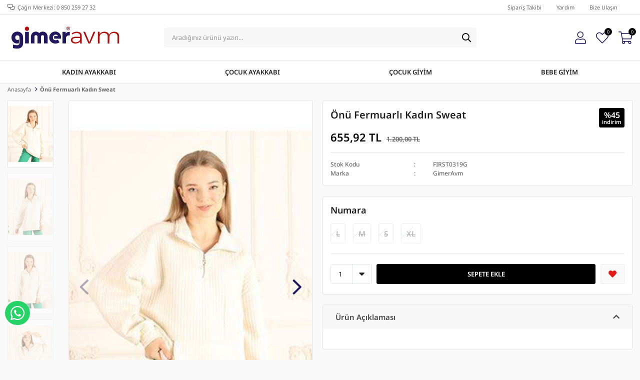

--- FILE ---
content_type: text/html; charset=utf-8
request_url: https://www.gimeravm.com/onu-fermuarli-kadin-sweat-56779/
body_size: 14682
content:
<!DOCTYPE html>
<html lang="tr">
<head>
    <title>&#xD6;n&#xFC; Fermuarl&#x131; Kad&#x131;n Sweat - GimerAVM - Online Giyim ve Ayakkab&#x131; sitesi</title>
    <meta http-equiv="Content-type" content="text/html;charset=UTF-8" />
    <meta name="description" content="Sezonun en trend erkek, kad&#x131;n ve &#xE7;ocuk ayakkab&#x131; modelleri, kad&#x131;n giyim ve &#xE7;ocuk giyim &#xFC;r&#xFC;nleri Gimeravm&#x27;de. F&#x131;rsat indirimlerle birlikte &#xFC;r&#xFC;nleri incelemek i&#xE7;in hemen t&#x131;klay&#x131;n! " />
    <meta name="keywords" content="ayakkab&#x131;, kad&#x131;n giyim" />
    <meta name="viewport" content="width=device-width, initial-scale=1, shrink-to-fit=no, user-scalable=no">
    <link rel="shortcut icon" href="/favicon.ico">

    <meta name="robots" content="index, follow">
    <meta property="og:type" content="product" />
<meta property="og:title" content="&#xD6;n&#xFC; Fermuarl&#x131; Kad&#x131;n Sweat" />
<meta property="og:description" content="" />
<meta property="og:image" content="https://www.gimeravm.com/i/l/015/0150343_onu-fermuarli-kadin-sweat.jpeg" />
<meta property="og:image:url" content="https://www.gimeravm.com/i/l/015/0150343_onu-fermuarli-kadin-sweat.jpeg" />
<meta property="og:url" content="https://www.gimeravm.com/onu-fermuarli-kadin-sweat-56779/" />
<meta property="og:site_name" content="Gimeravm" />
<meta property="twitter:card" content="summary" />
<meta property="twitter:site" content="Gimeravm" />
<meta property="twitter:title" content="&#xD6;n&#xFC; Fermuarl&#x131; Kad&#x131;n Sweat" />
<meta property="twitter:description" content="" />
<meta property="twitter:image" content="https://www.gimeravm.com/i/l/015/0150343_onu-fermuarli-kadin-sweat.jpeg" />
<meta property="twitter:url" content="https://www.gimeravm.com/onu-fermuarli-kadin-sweat-56779/" />

    
    <link href="/bundles/kukz2-ey0strqsqrbllxg36tqha4njhmzyexeb8r9xm.css" rel="stylesheet" type="text/css" />
<style type="text/css">@font-face {font-family:Open Sans;font-style:normal;font-weight:300;src:url(/cf-fonts/s/open-sans/5.0.20/greek/300/normal.woff2);unicode-range:U+0370-03FF;font-display:swap?v=24010101;}@font-face {font-family:Open Sans;font-style:normal;font-weight:300;src:url(/cf-fonts/s/open-sans/5.0.20/greek-ext/300/normal.woff2);unicode-range:U+1F00-1FFF;font-display:swap?v=24010101;}@font-face {font-family:Open Sans;font-style:normal;font-weight:300;src:url(/cf-fonts/s/open-sans/5.0.20/latin-ext/300/normal.woff2);unicode-range:U+0100-02AF,U+0304,U+0308,U+0329,U+1E00-1E9F,U+1EF2-1EFF,U+2020,U+20A0-20AB,U+20AD-20CF,U+2113,U+2C60-2C7F,U+A720-A7FF;font-display:swap?v=24010101;}@font-face {font-family:Open Sans;font-style:normal;font-weight:300;src:url(/cf-fonts/s/open-sans/5.0.20/vietnamese/300/normal.woff2);unicode-range:U+0102-0103,U+0110-0111,U+0128-0129,U+0168-0169,U+01A0-01A1,U+01AF-01B0,U+0300-0301,U+0303-0304,U+0308-0309,U+0323,U+0329,U+1EA0-1EF9,U+20AB;font-display:swap?v=24010101;}@font-face {font-family:Open Sans;font-style:normal;font-weight:300;src:url(/cf-fonts/s/open-sans/5.0.20/hebrew/300/normal.woff2);unicode-range:U+0590-05FF,U+200C-2010,U+20AA,U+25CC,U+FB1D-FB4F;font-display:swap?v=24010101;}@font-face {font-family:Open Sans;font-style:normal;font-weight:300;src:url(/cf-fonts/s/open-sans/5.0.20/cyrillic/300/normal.woff2);unicode-range:U+0301,U+0400-045F,U+0490-0491,U+04B0-04B1,U+2116;font-display:swap?v=24010101;}@font-face {font-family:Open Sans;font-style:normal;font-weight:300;src:url(/cf-fonts/s/open-sans/5.0.20/cyrillic-ext/300/normal.woff2);unicode-range:U+0460-052F,U+1C80-1C88,U+20B4,U+2DE0-2DFF,U+A640-A69F,U+FE2E-FE2F;font-display:swap?v=24010101;}@font-face {font-family:Open Sans;font-style:normal;font-weight:300;src:url(/cf-fonts/s/open-sans/5.0.20/latin/300/normal.woff2);unicode-range:U+0000-00FF,U+0131,U+0152-0153,U+02BB-02BC,U+02C6,U+02DA,U+02DC,U+0304,U+0308,U+0329,U+2000-206F,U+2074,U+20AC,U+2122,U+2191,U+2193,U+2212,U+2215,U+FEFF,U+FFFD;font-display:swap?v=24010101;}@font-face {font-family:Open Sans;font-style:normal;font-weight:400;src:url(/cf-fonts/s/open-sans/5.0.20/greek/400/normal.woff2);unicode-range:U+0370-03FF;font-display:swap?v=24010101;}@font-face {font-family:Open Sans;font-style:normal;font-weight:400;src:url(/cf-fonts/s/open-sans/5.0.20/cyrillic/400/normal.woff2);unicode-range:U+0301,U+0400-045F,U+0490-0491,U+04B0-04B1,U+2116;font-display:swap?v=24010101;}@font-face {font-family:Open Sans;font-style:normal;font-weight:400;src:url(/cf-fonts/s/open-sans/5.0.20/hebrew/400/normal.woff2);unicode-range:U+0590-05FF,U+200C-2010,U+20AA,U+25CC,U+FB1D-FB4F;font-display:swap?v=24010101;}@font-face {font-family:Open Sans;font-style:normal;font-weight:400;src:url(/cf-fonts/s/open-sans/5.0.20/latin-ext/400/normal.woff2);unicode-range:U+0100-02AF,U+0304,U+0308,U+0329,U+1E00-1E9F,U+1EF2-1EFF,U+2020,U+20A0-20AB,U+20AD-20CF,U+2113,U+2C60-2C7F,U+A720-A7FF;font-display:swap?v=24010101;}@font-face {font-family:Open Sans;font-style:normal;font-weight:400;src:url(/cf-fonts/s/open-sans/5.0.20/latin/400/normal.woff2);unicode-range:U+0000-00FF,U+0131,U+0152-0153,U+02BB-02BC,U+02C6,U+02DA,U+02DC,U+0304,U+0308,U+0329,U+2000-206F,U+2074,U+20AC,U+2122,U+2191,U+2193,U+2212,U+2215,U+FEFF,U+FFFD;font-display:swap?v=24010101;}@font-face {font-family:Open Sans;font-style:normal;font-weight:400;src:url(/cf-fonts/s/open-sans/5.0.20/vietnamese/400/normal.woff2);unicode-range:U+0102-0103,U+0110-0111,U+0128-0129,U+0168-0169,U+01A0-01A1,U+01AF-01B0,U+0300-0301,U+0303-0304,U+0308-0309,U+0323,U+0329,U+1EA0-1EF9,U+20AB;font-display:swap?v=24010101;}@font-face {font-family:Open Sans;font-style:normal;font-weight:400;src:url(/cf-fonts/s/open-sans/5.0.20/cyrillic-ext/400/normal.woff2);unicode-range:U+0460-052F,U+1C80-1C88,U+20B4,U+2DE0-2DFF,U+A640-A69F,U+FE2E-FE2F;font-display:swap?v=24010101;}@font-face {font-family:Open Sans;font-style:normal;font-weight:400;src:url(/cf-fonts/s/open-sans/5.0.20/greek-ext/400/normal.woff2);unicode-range:U+1F00-1FFF;font-display:swap?v=24010101;}@font-face {font-family:Open Sans;font-style:normal;font-weight:600;src:url(/cf-fonts/s/open-sans/5.0.20/greek/600/normal.woff2);unicode-range:U+0370-03FF;font-display:swap?v=24010101;}@font-face {font-family:Open Sans;font-style:normal;font-weight:600;src:url(/cf-fonts/s/open-sans/5.0.20/greek-ext/600/normal.woff2);unicode-range:U+1F00-1FFF;font-display:swap?v=24010101;}@font-face {font-family:Open Sans;font-style:normal;font-weight:600;src:url(/cf-fonts/s/open-sans/5.0.20/hebrew/600/normal.woff2);unicode-range:U+0590-05FF,U+200C-2010,U+20AA,U+25CC,U+FB1D-FB4F;font-display:swap?v=24010101;}@font-face {font-family:Open Sans;font-style:normal;font-weight:600;src:url(/cf-fonts/s/open-sans/5.0.20/cyrillic-ext/600/normal.woff2);unicode-range:U+0460-052F,U+1C80-1C88,U+20B4,U+2DE0-2DFF,U+A640-A69F,U+FE2E-FE2F;font-display:swap?v=24010101;}@font-face {font-family:Open Sans;font-style:normal;font-weight:600;src:url(/cf-fonts/s/open-sans/5.0.20/latin/600/normal.woff2);unicode-range:U+0000-00FF,U+0131,U+0152-0153,U+02BB-02BC,U+02C6,U+02DA,U+02DC,U+0304,U+0308,U+0329,U+2000-206F,U+2074,U+20AC,U+2122,U+2191,U+2193,U+2212,U+2215,U+FEFF,U+FFFD;font-display:swap?v=24010101;}@font-face {font-family:Open Sans;font-style:normal;font-weight:600;src:url(/cf-fonts/s/open-sans/5.0.20/vietnamese/600/normal.woff2);unicode-range:U+0102-0103,U+0110-0111,U+0128-0129,U+0168-0169,U+01A0-01A1,U+01AF-01B0,U+0300-0301,U+0303-0304,U+0308-0309,U+0323,U+0329,U+1EA0-1EF9,U+20AB;font-display:swap?v=24010101;}@font-face {font-family:Open Sans;font-style:normal;font-weight:600;src:url(/cf-fonts/s/open-sans/5.0.20/latin-ext/600/normal.woff2);unicode-range:U+0100-02AF,U+0304,U+0308,U+0329,U+1E00-1E9F,U+1EF2-1EFF,U+2020,U+20A0-20AB,U+20AD-20CF,U+2113,U+2C60-2C7F,U+A720-A7FF;font-display:swap?v=24010101;}@font-face {font-family:Open Sans;font-style:normal;font-weight:600;src:url(/cf-fonts/s/open-sans/5.0.20/cyrillic/600/normal.woff2);unicode-range:U+0301,U+0400-045F,U+0490-0491,U+04B0-04B1,U+2116;font-display:swap?v=24010101;}@font-face {font-family:Open Sans;font-style:normal;font-weight:700;src:url(/cf-fonts/s/open-sans/5.0.20/vietnamese/700/normal.woff2);unicode-range:U+0102-0103,U+0110-0111,U+0128-0129,U+0168-0169,U+01A0-01A1,U+01AF-01B0,U+0300-0301,U+0303-0304,U+0308-0309,U+0323,U+0329,U+1EA0-1EF9,U+20AB;font-display:swap?v=24010101;}@font-face {font-family:Open Sans;font-style:normal;font-weight:700;src:url(/cf-fonts/s/open-sans/5.0.20/latin/700/normal.woff2);unicode-range:U+0000-00FF,U+0131,U+0152-0153,U+02BB-02BC,U+02C6,U+02DA,U+02DC,U+0304,U+0308,U+0329,U+2000-206F,U+2074,U+20AC,U+2122,U+2191,U+2193,U+2212,U+2215,U+FEFF,U+FFFD;font-display:swap?v=24010101;}@font-face {font-family:Open Sans;font-style:normal;font-weight:700;src:url(/cf-fonts/s/open-sans/5.0.20/cyrillic/700/normal.woff2);unicode-range:U+0301,U+0400-045F,U+0490-0491,U+04B0-04B1,U+2116;font-display:swap?v=24010101;}@font-face {font-family:Open Sans;font-style:normal;font-weight:700;src:url(/cf-fonts/s/open-sans/5.0.20/greek/700/normal.woff2);unicode-range:U+0370-03FF;font-display:swap?v=24010101;}@font-face {font-family:Open Sans;font-style:normal;font-weight:700;src:url(/cf-fonts/s/open-sans/5.0.20/cyrillic-ext/700/normal.woff2);unicode-range:U+0460-052F,U+1C80-1C88,U+20B4,U+2DE0-2DFF,U+A640-A69F,U+FE2E-FE2F;font-display:swap?v=24010101;}@font-face {font-family:Open Sans;font-style:normal;font-weight:700;src:url(/cf-fonts/s/open-sans/5.0.20/hebrew/700/normal.woff2);unicode-range:U+0590-05FF,U+200C-2010,U+20AA,U+25CC,U+FB1D-FB4F;font-display:swap?v=24010101;}@font-face {font-family:Open Sans;font-style:normal;font-weight:700;src:url(/cf-fonts/s/open-sans/5.0.20/greek-ext/700/normal.woff2);unicode-range:U+1F00-1FFF;font-display:swap?v=24010101;}@font-face {font-family:Open Sans;font-style:normal;font-weight:700;src:url(/cf-fonts/s/open-sans/5.0.20/latin-ext/700/normal.woff2);unicode-range:U+0100-02AF,U+0304,U+0308,U+0329,U+1E00-1E9F,U+1EF2-1EFF,U+2020,U+20A0-20AB,U+20AD-20CF,U+2113,U+2C60-2C7F,U+A720-A7FF;font-display:swap?v=24010101;}</style>

    
    <script src="/bundles/zvpkoktmvziv1m82g0yd_jev0z1pyxsqdwtbdw4b0xo.js" type="b85c78ea1aaf0984a52a74fb-text/javascript"></script>

    <script type="b85c78ea1aaf0984a52a74fb-text/javascript">


	$(function(){
      
      $(".footer-bottom img").attr("src","https://i.hizliresim.com/zWUzVN.jpg");
      
    });



</script>
<style>
  .footer-bottom img{width:50%};

</style>
<!-- Google tag (gtag.js) -->
<script async src="https://www.googletagmanager.com/gtag/js?id=AW-482836215" type="b85c78ea1aaf0984a52a74fb-text/javascript"></script>
<script type="b85c78ea1aaf0984a52a74fb-text/javascript">
  window.dataLayer = window.dataLayer || [];
  function gtag(){dataLayer.push(arguments);}
  gtag('js', new Date());

  gtag('config', 'AW-482836215');
</script>

<!-- Event snippet for Website traffic conversion page -->
<script type="b85c78ea1aaf0984a52a74fb-text/javascript">
  gtag('event', 'conversion', {'send_to': 'AW-482836215/W5R3CKeHko0CEPf9neYB'});
</script>

<script type="b85c78ea1aaf0984a52a74fb-text/javascript">
  gtag('event', 'page_view', {
    'send_to': 'AW-482836215',
    'value': 'replace with value',
    'items': [{
      'id': 'replace with value',
      'google_business_vertical': 'retail'
    }]
  });
</script>
<style>
  .yilbasipage {
    margin:0 -10px;
  }
  .yilbasipage > img {
    padding: 0 10px 10px;
  }
  .yilbasipage a {
    width: 50%;
    float:left;
    padding:10px;
  }
  .yilbasipage img {
    width: 100%;
  }
  @media only screen and (max-width: 768px)  {
    .yilbasipage a {
      width: 100%;
      padding: 5px 0;
    }
    .yilbasipage > img {
      padding: 0 0 10px;
    }
  }
</style>
<script src="https://cdn.onesignal.com/sdks/OneSignalSDK.js" async="" type="b85c78ea1aaf0984a52a74fb-text/javascript"></script>
<script type="b85c78ea1aaf0984a52a74fb-text/javascript">
  window.OneSignal = window.OneSignal || [];
  OneSignal.push(function() {
    OneSignal.init({
      appId: "a95c192e-9f71-4a29-a8b0-52927379b66f",
    });
  });
</script>
<style>

li.one-level [href*="/efsane-cuma-firsatlari"] {
    background-color: #400b51;
  	color: #70fffd;  
}
</style>
<meta name="yandex-verification" content="a9c257d9564ea332" />
<meta name="facebook-domain-verification" content="08k2t7q8o95podl6uhqtv7zhqd6nt1" />
<style>
  body {
    background:#fff!important;
  }
</style>
<style type="text/css">@font-face {font-family:Jost;font-style:normal;font-weight:100;src:url(/cf-fonts/v/jost/5.0.16/latin-ext/wght/normal.woff2);unicode-range:U+0100-02AF,U+0304,U+0308,U+0329,U+1E00-1E9F,U+1EF2-1EFF,U+2020,U+20A0-20AB,U+20AD-20CF,U+2113,U+2C60-2C7F,U+A720-A7FF;font-display:swap;}@font-face {font-family:Jost;font-style:normal;font-weight:100;src:url(/cf-fonts/v/jost/5.0.16/cyrillic/wght/normal.woff2);unicode-range:U+0301,U+0400-045F,U+0490-0491,U+04B0-04B1,U+2116;font-display:swap;}@font-face {font-family:Jost;font-style:normal;font-weight:100;src:url(/cf-fonts/v/jost/5.0.16/latin/wght/normal.woff2);unicode-range:U+0000-00FF,U+0131,U+0152-0153,U+02BB-02BC,U+02C6,U+02DA,U+02DC,U+0304,U+0308,U+0329,U+2000-206F,U+2074,U+20AC,U+2122,U+2191,U+2193,U+2212,U+2215,U+FEFF,U+FFFD;font-display:swap;}@font-face {font-family:Jost;font-style:normal;font-weight:200;src:url(/cf-fonts/v/jost/5.0.16/latin/wght/normal.woff2);unicode-range:U+0000-00FF,U+0131,U+0152-0153,U+02BB-02BC,U+02C6,U+02DA,U+02DC,U+0304,U+0308,U+0329,U+2000-206F,U+2074,U+20AC,U+2122,U+2191,U+2193,U+2212,U+2215,U+FEFF,U+FFFD;font-display:swap;}@font-face {font-family:Jost;font-style:normal;font-weight:200;src:url(/cf-fonts/v/jost/5.0.16/cyrillic/wght/normal.woff2);unicode-range:U+0301,U+0400-045F,U+0490-0491,U+04B0-04B1,U+2116;font-display:swap;}@font-face {font-family:Jost;font-style:normal;font-weight:200;src:url(/cf-fonts/v/jost/5.0.16/latin-ext/wght/normal.woff2);unicode-range:U+0100-02AF,U+0304,U+0308,U+0329,U+1E00-1E9F,U+1EF2-1EFF,U+2020,U+20A0-20AB,U+20AD-20CF,U+2113,U+2C60-2C7F,U+A720-A7FF;font-display:swap;}@font-face {font-family:Jost;font-style:normal;font-weight:300;src:url(/cf-fonts/v/jost/5.0.16/latin/wght/normal.woff2);unicode-range:U+0000-00FF,U+0131,U+0152-0153,U+02BB-02BC,U+02C6,U+02DA,U+02DC,U+0304,U+0308,U+0329,U+2000-206F,U+2074,U+20AC,U+2122,U+2191,U+2193,U+2212,U+2215,U+FEFF,U+FFFD;font-display:swap;}@font-face {font-family:Jost;font-style:normal;font-weight:300;src:url(/cf-fonts/v/jost/5.0.16/latin-ext/wght/normal.woff2);unicode-range:U+0100-02AF,U+0304,U+0308,U+0329,U+1E00-1E9F,U+1EF2-1EFF,U+2020,U+20A0-20AB,U+20AD-20CF,U+2113,U+2C60-2C7F,U+A720-A7FF;font-display:swap;}@font-face {font-family:Jost;font-style:normal;font-weight:300;src:url(/cf-fonts/v/jost/5.0.16/cyrillic/wght/normal.woff2);unicode-range:U+0301,U+0400-045F,U+0490-0491,U+04B0-04B1,U+2116;font-display:swap;}@font-face {font-family:Jost;font-style:normal;font-weight:400;src:url(/cf-fonts/v/jost/5.0.16/cyrillic/wght/normal.woff2);unicode-range:U+0301,U+0400-045F,U+0490-0491,U+04B0-04B1,U+2116;font-display:swap;}@font-face {font-family:Jost;font-style:normal;font-weight:400;src:url(/cf-fonts/v/jost/5.0.16/latin-ext/wght/normal.woff2);unicode-range:U+0100-02AF,U+0304,U+0308,U+0329,U+1E00-1E9F,U+1EF2-1EFF,U+2020,U+20A0-20AB,U+20AD-20CF,U+2113,U+2C60-2C7F,U+A720-A7FF;font-display:swap;}@font-face {font-family:Jost;font-style:normal;font-weight:400;src:url(/cf-fonts/v/jost/5.0.16/latin/wght/normal.woff2);unicode-range:U+0000-00FF,U+0131,U+0152-0153,U+02BB-02BC,U+02C6,U+02DA,U+02DC,U+0304,U+0308,U+0329,U+2000-206F,U+2074,U+20AC,U+2122,U+2191,U+2193,U+2212,U+2215,U+FEFF,U+FFFD;font-display:swap;}@font-face {font-family:Jost;font-style:normal;font-weight:500;src:url(/cf-fonts/v/jost/5.0.16/latin/wght/normal.woff2);unicode-range:U+0000-00FF,U+0131,U+0152-0153,U+02BB-02BC,U+02C6,U+02DA,U+02DC,U+0304,U+0308,U+0329,U+2000-206F,U+2074,U+20AC,U+2122,U+2191,U+2193,U+2212,U+2215,U+FEFF,U+FFFD;font-display:swap;}@font-face {font-family:Jost;font-style:normal;font-weight:500;src:url(/cf-fonts/v/jost/5.0.16/latin-ext/wght/normal.woff2);unicode-range:U+0100-02AF,U+0304,U+0308,U+0329,U+1E00-1E9F,U+1EF2-1EFF,U+2020,U+20A0-20AB,U+20AD-20CF,U+2113,U+2C60-2C7F,U+A720-A7FF;font-display:swap;}@font-face {font-family:Jost;font-style:normal;font-weight:500;src:url(/cf-fonts/v/jost/5.0.16/cyrillic/wght/normal.woff2);unicode-range:U+0301,U+0400-045F,U+0490-0491,U+04B0-04B1,U+2116;font-display:swap;}@font-face {font-family:Jost;font-style:normal;font-weight:600;src:url(/cf-fonts/v/jost/5.0.16/latin/wght/normal.woff2);unicode-range:U+0000-00FF,U+0131,U+0152-0153,U+02BB-02BC,U+02C6,U+02DA,U+02DC,U+0304,U+0308,U+0329,U+2000-206F,U+2074,U+20AC,U+2122,U+2191,U+2193,U+2212,U+2215,U+FEFF,U+FFFD;font-display:swap;}@font-face {font-family:Jost;font-style:normal;font-weight:600;src:url(/cf-fonts/v/jost/5.0.16/latin-ext/wght/normal.woff2);unicode-range:U+0100-02AF,U+0304,U+0308,U+0329,U+1E00-1E9F,U+1EF2-1EFF,U+2020,U+20A0-20AB,U+20AD-20CF,U+2113,U+2C60-2C7F,U+A720-A7FF;font-display:swap;}@font-face {font-family:Jost;font-style:normal;font-weight:600;src:url(/cf-fonts/v/jost/5.0.16/cyrillic/wght/normal.woff2);unicode-range:U+0301,U+0400-045F,U+0490-0491,U+04B0-04B1,U+2116;font-display:swap;}@font-face {font-family:Jost;font-style:normal;font-weight:700;src:url(/cf-fonts/v/jost/5.0.16/latin/wght/normal.woff2);unicode-range:U+0000-00FF,U+0131,U+0152-0153,U+02BB-02BC,U+02C6,U+02DA,U+02DC,U+0304,U+0308,U+0329,U+2000-206F,U+2074,U+20AC,U+2122,U+2191,U+2193,U+2212,U+2215,U+FEFF,U+FFFD;font-display:swap;}@font-face {font-family:Jost;font-style:normal;font-weight:700;src:url(/cf-fonts/v/jost/5.0.16/latin-ext/wght/normal.woff2);unicode-range:U+0100-02AF,U+0304,U+0308,U+0329,U+1E00-1E9F,U+1EF2-1EFF,U+2020,U+20A0-20AB,U+20AD-20CF,U+2113,U+2C60-2C7F,U+A720-A7FF;font-display:swap;}@font-face {font-family:Jost;font-style:normal;font-weight:700;src:url(/cf-fonts/v/jost/5.0.16/cyrillic/wght/normal.woff2);unicode-range:U+0301,U+0400-045F,U+0490-0491,U+04B0-04B1,U+2116;font-display:swap;}@font-face {font-family:Jost;font-style:normal;font-weight:800;src:url(/cf-fonts/v/jost/5.0.16/latin/wght/normal.woff2);unicode-range:U+0000-00FF,U+0131,U+0152-0153,U+02BB-02BC,U+02C6,U+02DA,U+02DC,U+0304,U+0308,U+0329,U+2000-206F,U+2074,U+20AC,U+2122,U+2191,U+2193,U+2212,U+2215,U+FEFF,U+FFFD;font-display:swap;}@font-face {font-family:Jost;font-style:normal;font-weight:800;src:url(/cf-fonts/v/jost/5.0.16/cyrillic/wght/normal.woff2);unicode-range:U+0301,U+0400-045F,U+0490-0491,U+04B0-04B1,U+2116;font-display:swap;}@font-face {font-family:Jost;font-style:normal;font-weight:800;src:url(/cf-fonts/v/jost/5.0.16/latin-ext/wght/normal.woff2);unicode-range:U+0100-02AF,U+0304,U+0308,U+0329,U+1E00-1E9F,U+1EF2-1EFF,U+2020,U+20A0-20AB,U+20AD-20CF,U+2113,U+2C60-2C7F,U+A720-A7FF;font-display:swap;}@font-face {font-family:Jost;font-style:normal;font-weight:900;src:url(/cf-fonts/v/jost/5.0.16/latin/wght/normal.woff2);unicode-range:U+0000-00FF,U+0131,U+0152-0153,U+02BB-02BC,U+02C6,U+02DA,U+02DC,U+0304,U+0308,U+0329,U+2000-206F,U+2074,U+20AC,U+2122,U+2191,U+2193,U+2212,U+2215,U+FEFF,U+FFFD;font-display:swap;}@font-face {font-family:Jost;font-style:normal;font-weight:900;src:url(/cf-fonts/v/jost/5.0.16/latin-ext/wght/normal.woff2);unicode-range:U+0100-02AF,U+0304,U+0308,U+0329,U+1E00-1E9F,U+1EF2-1EFF,U+2020,U+20A0-20AB,U+20AD-20CF,U+2113,U+2C60-2C7F,U+A720-A7FF;font-display:swap;}@font-face {font-family:Jost;font-style:normal;font-weight:900;src:url(/cf-fonts/v/jost/5.0.16/cyrillic/wght/normal.woff2);unicode-range:U+0301,U+0400-045F,U+0490-0491,U+04B0-04B1,U+2116;font-display:swap;}@font-face {font-family:Jost;font-style:italic;font-weight:100;src:url(/cf-fonts/v/jost/5.0.16/latin-ext/wght/italic.woff2);unicode-range:U+0100-02AF,U+0304,U+0308,U+0329,U+1E00-1E9F,U+1EF2-1EFF,U+2020,U+20A0-20AB,U+20AD-20CF,U+2113,U+2C60-2C7F,U+A720-A7FF;font-display:swap;}@font-face {font-family:Jost;font-style:italic;font-weight:100;src:url(/cf-fonts/v/jost/5.0.16/cyrillic/wght/italic.woff2);unicode-range:U+0301,U+0400-045F,U+0490-0491,U+04B0-04B1,U+2116;font-display:swap;}@font-face {font-family:Jost;font-style:italic;font-weight:100;src:url(/cf-fonts/v/jost/5.0.16/latin/wght/italic.woff2);unicode-range:U+0000-00FF,U+0131,U+0152-0153,U+02BB-02BC,U+02C6,U+02DA,U+02DC,U+0304,U+0308,U+0329,U+2000-206F,U+2074,U+20AC,U+2122,U+2191,U+2193,U+2212,U+2215,U+FEFF,U+FFFD;font-display:swap;}@font-face {font-family:Jost;font-style:italic;font-weight:200;src:url(/cf-fonts/v/jost/5.0.16/latin-ext/wght/italic.woff2);unicode-range:U+0100-02AF,U+0304,U+0308,U+0329,U+1E00-1E9F,U+1EF2-1EFF,U+2020,U+20A0-20AB,U+20AD-20CF,U+2113,U+2C60-2C7F,U+A720-A7FF;font-display:swap;}@font-face {font-family:Jost;font-style:italic;font-weight:200;src:url(/cf-fonts/v/jost/5.0.16/cyrillic/wght/italic.woff2);unicode-range:U+0301,U+0400-045F,U+0490-0491,U+04B0-04B1,U+2116;font-display:swap;}@font-face {font-family:Jost;font-style:italic;font-weight:200;src:url(/cf-fonts/v/jost/5.0.16/latin/wght/italic.woff2);unicode-range:U+0000-00FF,U+0131,U+0152-0153,U+02BB-02BC,U+02C6,U+02DA,U+02DC,U+0304,U+0308,U+0329,U+2000-206F,U+2074,U+20AC,U+2122,U+2191,U+2193,U+2212,U+2215,U+FEFF,U+FFFD;font-display:swap;}@font-face {font-family:Jost;font-style:italic;font-weight:300;src:url(/cf-fonts/v/jost/5.0.16/latin-ext/wght/italic.woff2);unicode-range:U+0100-02AF,U+0304,U+0308,U+0329,U+1E00-1E9F,U+1EF2-1EFF,U+2020,U+20A0-20AB,U+20AD-20CF,U+2113,U+2C60-2C7F,U+A720-A7FF;font-display:swap;}@font-face {font-family:Jost;font-style:italic;font-weight:300;src:url(/cf-fonts/v/jost/5.0.16/latin/wght/italic.woff2);unicode-range:U+0000-00FF,U+0131,U+0152-0153,U+02BB-02BC,U+02C6,U+02DA,U+02DC,U+0304,U+0308,U+0329,U+2000-206F,U+2074,U+20AC,U+2122,U+2191,U+2193,U+2212,U+2215,U+FEFF,U+FFFD;font-display:swap;}@font-face {font-family:Jost;font-style:italic;font-weight:300;src:url(/cf-fonts/v/jost/5.0.16/cyrillic/wght/italic.woff2);unicode-range:U+0301,U+0400-045F,U+0490-0491,U+04B0-04B1,U+2116;font-display:swap;}@font-face {font-family:Jost;font-style:italic;font-weight:400;src:url(/cf-fonts/v/jost/5.0.16/cyrillic/wght/italic.woff2);unicode-range:U+0301,U+0400-045F,U+0490-0491,U+04B0-04B1,U+2116;font-display:swap;}@font-face {font-family:Jost;font-style:italic;font-weight:400;src:url(/cf-fonts/v/jost/5.0.16/latin/wght/italic.woff2);unicode-range:U+0000-00FF,U+0131,U+0152-0153,U+02BB-02BC,U+02C6,U+02DA,U+02DC,U+0304,U+0308,U+0329,U+2000-206F,U+2074,U+20AC,U+2122,U+2191,U+2193,U+2212,U+2215,U+FEFF,U+FFFD;font-display:swap;}@font-face {font-family:Jost;font-style:italic;font-weight:400;src:url(/cf-fonts/v/jost/5.0.16/latin-ext/wght/italic.woff2);unicode-range:U+0100-02AF,U+0304,U+0308,U+0329,U+1E00-1E9F,U+1EF2-1EFF,U+2020,U+20A0-20AB,U+20AD-20CF,U+2113,U+2C60-2C7F,U+A720-A7FF;font-display:swap;}@font-face {font-family:Jost;font-style:italic;font-weight:500;src:url(/cf-fonts/v/jost/5.0.16/cyrillic/wght/italic.woff2);unicode-range:U+0301,U+0400-045F,U+0490-0491,U+04B0-04B1,U+2116;font-display:swap;}@font-face {font-family:Jost;font-style:italic;font-weight:500;src:url(/cf-fonts/v/jost/5.0.16/latin-ext/wght/italic.woff2);unicode-range:U+0100-02AF,U+0304,U+0308,U+0329,U+1E00-1E9F,U+1EF2-1EFF,U+2020,U+20A0-20AB,U+20AD-20CF,U+2113,U+2C60-2C7F,U+A720-A7FF;font-display:swap;}@font-face {font-family:Jost;font-style:italic;font-weight:500;src:url(/cf-fonts/v/jost/5.0.16/latin/wght/italic.woff2);unicode-range:U+0000-00FF,U+0131,U+0152-0153,U+02BB-02BC,U+02C6,U+02DA,U+02DC,U+0304,U+0308,U+0329,U+2000-206F,U+2074,U+20AC,U+2122,U+2191,U+2193,U+2212,U+2215,U+FEFF,U+FFFD;font-display:swap;}@font-face {font-family:Jost;font-style:italic;font-weight:600;src:url(/cf-fonts/v/jost/5.0.16/cyrillic/wght/italic.woff2);unicode-range:U+0301,U+0400-045F,U+0490-0491,U+04B0-04B1,U+2116;font-display:swap;}@font-face {font-family:Jost;font-style:italic;font-weight:600;src:url(/cf-fonts/v/jost/5.0.16/latin/wght/italic.woff2);unicode-range:U+0000-00FF,U+0131,U+0152-0153,U+02BB-02BC,U+02C6,U+02DA,U+02DC,U+0304,U+0308,U+0329,U+2000-206F,U+2074,U+20AC,U+2122,U+2191,U+2193,U+2212,U+2215,U+FEFF,U+FFFD;font-display:swap;}@font-face {font-family:Jost;font-style:italic;font-weight:600;src:url(/cf-fonts/v/jost/5.0.16/latin-ext/wght/italic.woff2);unicode-range:U+0100-02AF,U+0304,U+0308,U+0329,U+1E00-1E9F,U+1EF2-1EFF,U+2020,U+20A0-20AB,U+20AD-20CF,U+2113,U+2C60-2C7F,U+A720-A7FF;font-display:swap;}@font-face {font-family:Jost;font-style:italic;font-weight:700;src:url(/cf-fonts/v/jost/5.0.16/cyrillic/wght/italic.woff2);unicode-range:U+0301,U+0400-045F,U+0490-0491,U+04B0-04B1,U+2116;font-display:swap;}@font-face {font-family:Jost;font-style:italic;font-weight:700;src:url(/cf-fonts/v/jost/5.0.16/latin-ext/wght/italic.woff2);unicode-range:U+0100-02AF,U+0304,U+0308,U+0329,U+1E00-1E9F,U+1EF2-1EFF,U+2020,U+20A0-20AB,U+20AD-20CF,U+2113,U+2C60-2C7F,U+A720-A7FF;font-display:swap;}@font-face {font-family:Jost;font-style:italic;font-weight:700;src:url(/cf-fonts/v/jost/5.0.16/latin/wght/italic.woff2);unicode-range:U+0000-00FF,U+0131,U+0152-0153,U+02BB-02BC,U+02C6,U+02DA,U+02DC,U+0304,U+0308,U+0329,U+2000-206F,U+2074,U+20AC,U+2122,U+2191,U+2193,U+2212,U+2215,U+FEFF,U+FFFD;font-display:swap;}@font-face {font-family:Jost;font-style:italic;font-weight:800;src:url(/cf-fonts/v/jost/5.0.16/latin/wght/italic.woff2);unicode-range:U+0000-00FF,U+0131,U+0152-0153,U+02BB-02BC,U+02C6,U+02DA,U+02DC,U+0304,U+0308,U+0329,U+2000-206F,U+2074,U+20AC,U+2122,U+2191,U+2193,U+2212,U+2215,U+FEFF,U+FFFD;font-display:swap;}@font-face {font-family:Jost;font-style:italic;font-weight:800;src:url(/cf-fonts/v/jost/5.0.16/cyrillic/wght/italic.woff2);unicode-range:U+0301,U+0400-045F,U+0490-0491,U+04B0-04B1,U+2116;font-display:swap;}@font-face {font-family:Jost;font-style:italic;font-weight:800;src:url(/cf-fonts/v/jost/5.0.16/latin-ext/wght/italic.woff2);unicode-range:U+0100-02AF,U+0304,U+0308,U+0329,U+1E00-1E9F,U+1EF2-1EFF,U+2020,U+20A0-20AB,U+20AD-20CF,U+2113,U+2C60-2C7F,U+A720-A7FF;font-display:swap;}@font-face {font-family:Jost;font-style:italic;font-weight:900;src:url(/cf-fonts/v/jost/5.0.16/cyrillic/wght/italic.woff2);unicode-range:U+0301,U+0400-045F,U+0490-0491,U+04B0-04B1,U+2116;font-display:swap;}@font-face {font-family:Jost;font-style:italic;font-weight:900;src:url(/cf-fonts/v/jost/5.0.16/latin/wght/italic.woff2);unicode-range:U+0000-00FF,U+0131,U+0152-0153,U+02BB-02BC,U+02C6,U+02DA,U+02DC,U+0304,U+0308,U+0329,U+2000-206F,U+2074,U+20AC,U+2122,U+2191,U+2193,U+2212,U+2215,U+FEFF,U+FFFD;font-display:swap;}@font-face {font-family:Jost;font-style:italic;font-weight:900;src:url(/cf-fonts/v/jost/5.0.16/latin-ext/wght/italic.woff2);unicode-range:U+0100-02AF,U+0304,U+0308,U+0329,U+1E00-1E9F,U+1EF2-1EFF,U+2020,U+20A0-20AB,U+20AD-20CF,U+2113,U+2C60-2C7F,U+A720-A7FF;font-display:swap;}</style>
<style>
  body {
   font-family: 'Jost', sans-serif;
}
</style>
    <style>
 .showcase-container, .header-main-container, .page-container, .description-container, .footer-container, .header-container, .breadcrumb-container, .product-details-container, .header-top-container, .header-menu-container, .slide-in-recently-viewed-products-container {
    width: 100% !important;
    max-width: 1500px;
}
   .showcase-container .showcase .showcase-pictures-picture a {
   box-shadow: none!important;
  }
  .showcase-container .showcase .showcase-pictures-picture a img {
   border-radius: 0px!important;
  }
  body{
   background-color: #faf9f9!important;
  }
  .home-page {
   background-color: white!important;
  }
  .showcase-container .showcase .showcase-title h4, .showcase-container .showcase .showcase-title h5, .showcase-container .showcase .showcase-title h6
  {
   background-color: #fff!important;
  }
  .showcase-container .showcase .showcase-title {
    margin: 20px 0!important;
    flex-direction: row!important;
    justify-content: flex-start!important;
  }
      .showcase-container .showcase .showcase-title h4  {
        padding: 0px!important;
      }
  .showcase-title:before {
    	display:none;
  }
.header-main, .header-menu-container>ul>li>a:before {
	border:none!important;
}
.header-main-container .header-search form .input, .header-main-container .header-search form button {
	border:none!important;
}
.header-main-container .header-search form {
    background: #f7f7f7!important;
    border-radius: 5px!important;
}
.header-main-container .header-search {
	flex-basis: 50%!important;
}
.header-main-container .header-search form .input {
	    padding: 20px 16px!important;
}
.header-search {
	transition: all .2s;
	outline: transparent solid 2px;
	border-radius: 2px;
}

.header-search:hover {
	outline-color: #b5b5b5;
	transition: all .2s;
}
  
.header-main-container .header-search form button {
    height: 40px!important;
}
.header-main-container .header-search form button:hover {
    background: none!important;
}
.header-main-container .header-search form button:before {
    color: black!important;
}
.header-main-container .header-links>div>a .qty-bubble, .header-main-container .header-links>div>span .qty-bubble {
    background: black!important;
}
.languageSelector {
	display: none!important;
}
.header-menu-container>ul>li:hover {
	background: none!important;
    outline: none!important;
    cursor: pointer!important;
    z-index: 99!important;
    border:none!important;
}
.header-menu-container>ul>li>a:hover {
	color:black!important;
}
.header-menu-container>ul>li:last-child a:after {
border-left: none!important;}
.catalog-page .page-container .sidebar .sidebar-content .filter-box .noUi-target .noUi-base .noUi-connects .noUi-connect {
    background: #f48c1e!important;
}
.catalog-page .page-container .sidebar .sidebar-content .filter-box .noUi-target .noUi-base .noUi-origin .noUi-handle {
    background: #d77b1a!important; 
	
} 
    .catalog-page .page-container .sidebar .sidebar-content .filter-box .title {
    border-bottom: 1px solid #00283314!important;
}
.catalog-page .page-container .sidebar .sidebar-content .filter-box.notfiltered-items ul .filter-item label {
    border-radius: 43px!important; }
    
.categoryNav{
  	display: none!important;
  }
  .product-details-page .product-details-container .overview .attributes .buttons .add-to-cart button {
    background: black!important;
    border: 1px solid black!important;
}
.product-details-page .product-details-container .overview .attributes .buttons .wishlist button {
background: #faf9f9!important;
border: 1px solid #efefef!important;
}
div.button-user.dropdown-wrapper > span > span 
{
	display:none!important;
	
}

.product-details-page .product-details-container .overview-head .prices .product-price .product-price {
    font-size: 22px!important;
    color: black!important;

}
.product-details-page .product-details-container .overview-head .prices .product-price .product-old-price .discount-label {
    border: 1px solid black!important;
    background: #000000!important;
}
.product-details-page .product-details-container .overview-head .prices .product-price .product-old-price .discount-label span {
    color: #fff!important;
}
.product-details-page .product-details-container .overview-head .details span {
    font-weight: 500!important;
}
.product-details-page .product-details-container .overview .attributes .buttons .wishlist button:before {
	color: #e71a1a!important;
}
.product-details-page .product-details-container .overview .accordion-container .accordions .accordion-menu .accordion-title.active {
    color: #4a4a4a!important;
    background: #f7f7f7!important; }
    
.product-details-page .product-details-container .overview .accordion-container .accordions .accordion-menu .accordion-item * {
    font-family: 'Open Sans', sans-serif !important;
    line-height: 24px!important;
    font-style: normal!important;
}
.product-details-page .product-details-container .overview .accordion-container .accordions .accordion-menu .accordion-item.accordion-fulldescription h1, .product-details-page .product-details-container .overview .accordion-container .accordions .accordion-menu .accordion-item.accordion-fulldescription h2, .product-details-page .product-details-container .overview .accordion-container .accordions .accordion-menu .accordion-item.accordion-fulldescription h3, .product-details-page .product-details-container .overview .accordion-container .accordions .accordion-menu .accordion-item.accordion-fulldescription h4, .product-details-page .product-details-container .overview .accordion-container .accordions .accordion-menu .accordion-item.accordion-fulldescription h5, .product-details-page .product-details-container .overview .accordion-container .accordions .accordion-menu .accordion-item.accordion-fulldescription h6 {
    color: #f38b1f!important;
    line-height: 45px!important;
    font-weight: 900!important;
    font-size: 17px!important;
    text-transform: capitalize!important;
}

.product-details-page .product-details-container .overview .accordion-container .accordions .accordion-menu .accordion-item.accordion-fulldescription img {
    margin-bottom: 20px!important;
    margin-top: 10px!important;
}
.full-description iframe {
	width: 100%!important;
    height: 300px!important;
}
.product .product-info .prices .discount {
  border:none!important;
  background-color: black!important;
  color:white!important;
}
.product .product-info .prices .price {
    color: #000!important; }

.header-menu-container>ul>li:hover a {
	color: #212121;
}
 
.header-menu {
    border-top: 1px solid #e2e6eb!important;
  padding: 3px 0px;
}
  .header-menu ul .one-level ul {
	padding: 10px 70px 10px 0px;
    float: left;
    border-top: 3px solid #010202;
    border-bottom-right-radius: 2px;
    border-bottom-left-radius: 2px;
    box-shadow: 3px 7px 90px rgb(12 12 12 / 25%);
}
</style>
<style>
   @media only screen and (max-width: 991px) {
   .home-page {
   margin-top: 0 !important;
   }
   .header {
   position: sticky;
   }
   }
  .catalog-page.sidebar-page .page-container {
    margin-top: 22px;
}
.catalog-page.sidebar-page .autohide-menu {
    height: 50px;!important;
    top: 75px;!important;
	}
  .product-details-page {
    margin: -10px 0 0 0;!important;
}

.catalog-page .page-container .product-grid .item-grid .product-item .product .product-info .name {
font-size: 14px;!important;
</style>
<style>
    @import url('https://fonts.googleapis.com/css2?family=Jost:ital,wght@0,100;0,200;0,300;0,400;0,500;0,600;0,700;0,800;0,900;1,100;1,200;1,300;1,400;1,500;1,600;1,700;1,800;1,900&display=swap');
  .sepette-hsn{
    display:block;
    text-align:center;  
    border: 2px solid #134073;

    padding: 5px;
    background: #134073;
    color:white;
    font-size:1em;
    font-weight:500;
    font-family: 'Jost', sans-serif;
  }
  .sepette-hsn span{
    color: white;
    font-weight:bolder;
    font-size:1em;
  }
</style>

<script type="b85c78ea1aaf0984a52a74fb-text/javascript">
  
  $(document).ready(function(){
     
    
    $('.product').each(function () {
     
      	var txt = $(".price", this).text().replace(".", "").replace(",", ".");
        var txt1 = txt.replace(" TL", "");
        var dischsn30 = txt1*20/100;
        var dischsn301 = txt1-dischsn30;
      
        $(this).append('<div class="sepette-hsn">ŞİMDİ <span>'+dischsn301.toFixed(2)+' TL</span></div>')
           
      });
});
    
</script>
<!-- Global site tag (gtag.js) - Google Analytics -->
<script async src="https://www.googletagmanager.com/gtag/js?id=G-SF2S5BJF5H" type="b85c78ea1aaf0984a52a74fb-text/javascript"></script>
<script type="b85c78ea1aaf0984a52a74fb-text/javascript">
  window.dataLayer = window.dataLayer || [];
  function gtag(){dataLayer.push(arguments);}
  gtag('js', new Date());

  gtag('config', 'G-SF2S5BJF5H');
</script>

<!-- Facebook Pixel Code -->
<script type="b85c78ea1aaf0984a52a74fb-text/javascript">
  !function(f,b,e,v,n,t,s)
  {if(f.fbq)return;n=f.fbq=function(){n.callMethod?
  n.callMethod.apply(n,arguments):n.queue.push(arguments)};
  if(!f._fbq)f._fbq=n;n.push=n;n.loaded=!0;n.version='2.0';
  n.queue=[];t=b.createElement(e);t.async=!0;
  t.src=v;s=b.getElementsByTagName(e)[0];
  s.parentNode.insertBefore(t,s)}(window, document,'script',
  'https://connect.facebook.net/en_US/fbevents.js');
  fbq('init', '386006239194949');
  fbq('track', 'PageView');
  fbq('track', 'ViewContent', {
                content_name: 'Önü Fermuarlı Kadın Sweat',
                content_category: '',
                content_ids: ['56779'],
                content_type: 'product',
                value: 655.92,
                currency: 'TRY'
            }, {eventID: '2026011623_ca0d6e79-762f-41a2-bebf-74b854359296_ViewContent_56779'});
</script>
<!-- End Facebook Pixel Code -->


    <link rel="canonical" href="https://www.gimeravm.com/onu-fermuarli-kadin-sweat-56779/" />

    

</head>
<body>
    <input name="__RequestVerificationToken" type="hidden" value="CfDJ8IaUDIo_5iNGlkwtWiE2qtTj0cVC4VFc5NdXtvDSNI7Bmtg6jY8jUzk1jVMyy3i1kquxtoui-Tk_5qRWUUTKIDwVmeTSbs2TPB9bJ9Sq2UTjE3XThuMEE8dgvPHFr-8JFdKwM76hJf59GBBAGuJRaYc" />
    

<div class="header">
    <div class="header-top">
        <div class="header-top-container">
            <span class="info">Çağrı Merkezi: 0 850 259 27 32</span>
            <div class="header-top-links">
                <a href="/siparis-takibi/">Sipariş Takibi</a>
                <a href="/yardim/">Yardım</a>
                <a href="/bize-ulasin/">Bize Ulaşın</a>
                <div class="languageSelector dropdown-wrapper">
                    <span class="dropdown-toggle">
                        <img alt="T&#xFC;rk&#xE7;e" src="/i/f/tr.png">
                        T&#xFC;rk&#xE7;e
                    </span>
                    <ul class="dropdown-menu">
                        
<div class="language-list">
    <ul>
    </ul>
</div>

                        
<div class="country-selector">
    <span>Teslimat Ülkesi :</span>
        <select id="countryid" name="countryid" onchange="if (!window.__cfRLUnblockHandlers) return false; change_country(this.value);" data-cf-modified-b85c78ea1aaf0984a52a74fb-=""><option selected="selected" value="https://www.gimeravm.com/ulke-degistir/79/?returnurl=%2Fonu-fermuarli-kadin-sweat-56779%2F">T&#xFC;rkiye</option>
</select>
</div>


                    </ul>
                </div>
            </div>
        </div>
    </div>
    <div class="header-main">
        <div class="header-main-container">
            <div class="header-mobile-menu dropdown-wrapper">
                <span class="mobile-menu-open dropdown-toggle"></span>
                <div class="mobile-menu dropdown-menu">
    <div class="mobile-menu-header">
        <span id="headerData" data-menu="main-menu">Tüm Kategoriler</span>
        <span class="dropdown-close"></span>
    </div>
    <ul>
        

<li data-menu="1">

        <span>
            Kad&#x131;n Ayakkab&#x131;
        </span>
        <ul>


<li data-menu="11">

        <a href="/yeni-sezon-spor-ayakkabi/" title="Spor Ayakkab&#x131;">
            Spor Ayakkab&#x131;
        </a>
</li>



<li data-menu="12">

        <a href="/yeni-sezon-stiletto/" title="Stiletto">
            Stiletto
        </a>
</li>



<li data-menu="8">

        <a href="/yeni-sezon-gunluk-ayakkabi/" title="G&#xFC;nl&#xFC;k Ayakkab&#x131;">
            G&#xFC;nl&#xFC;k Ayakkab&#x131;
        </a>
</li>



<li data-menu="9">

        <a href="/yeni-sezon-dolgu-ayakkabi/" title="Dolgu Ayakkab&#x131;">
            Dolgu Ayakkab&#x131;
        </a>
</li>



<li data-menu="10">

        <a href="/yeni-sezon-babet/" title="Babet">
            Babet
        </a>
</li>



<li data-menu="16">

        <a href="/dolgu-sandalet/" title="Dolgu Sandalet">
            Dolgu Sandalet
        </a>
</li>



<li data-menu="17">

        <a href="/topuklu-sandalet/" title="Topuklu Sandalet">
            Topuklu Sandalet
        </a>
</li>



<li data-menu="13">

        <a href="/yeni-sezon-gelin-ayakkabi/" title="Gelin Ayakkab&#x131;">
            Gelin Ayakkab&#x131;
        </a>
</li>



<li data-menu="15">

        <a href="/sandalet/" title="Sandalet">
            Sandalet
        </a>
</li>



<li data-menu="14">

        <a href="/terlik/" title="Terlik">
            Terlik
        </a>
</li>



<li data-menu="7">

        <a href="/yeni-sezon-kadin-bot/" title="Kad&#x131;n Bot">
            Kad&#x131;n Bot
        </a>
</li>

            <li>
                <a href="/kadin-ayakkabi/" title="Kad&#x131;n Ayakkab&#x131;">
                    Tümünü İncele
                </a>
            </li>
        </ul>
</li>



<li data-menu="3">

        <span>
            &#xC7;ocuk Ayakkab&#x131;
        </span>
        <ul>


<li data-menu="30">

        <a href="/yeni-sezon-erkek-bebe-ayakkabi/" title="Erkek Bebe Ayakkab&#x131;">
            Erkek Bebe Ayakkab&#x131;
        </a>
</li>



<li data-menu="29">

        <a href="/yeni-sezon-kiz-bebe-ayakkabi/" title="K&#x131;z Bebe Ayakkab&#x131;">
            K&#x131;z Bebe Ayakkab&#x131;
        </a>
</li>



<li data-menu="24">

        <a href="/yeni-sezon-kiz-cocuk-ayakkabi/" title="K&#x131;z &#xC7;ocuk Ayakkab&#x131;">
            K&#x131;z &#xC7;ocuk Ayakkab&#x131;
        </a>
</li>



<li data-menu="32">

        <a href="/kiz-cocuk-sandalet/" title="K&#x131;z &#xC7;ocuk Sandalet">
            K&#x131;z &#xC7;ocuk Sandalet
        </a>
</li>



<li data-menu="34">

        <a href="/cocuk-terlik/" title="&#xC7;ocuk Terlik">
            &#xC7;ocuk Terlik
        </a>
</li>



<li data-menu="23">

        <a href="/yeni-sezon-cocuk-spor-ayakkabi/" title="&#xC7;ocuk Spor Ayakkab&#x131;">
            &#xC7;ocuk Spor Ayakkab&#x131;
        </a>
</li>



<li data-menu="33">

        <a href="/erkek-cocuk-sandalet/" title="Erkek &#xC7;ocuk Sandalet">
            Erkek &#xC7;ocuk Sandalet
        </a>
</li>



<li data-menu="26">

        <a href="/yeni-sezon-erkek-cocuk-ayakkabi/" title="Erkek &#xC7;ocuk Ayakkab&#x131;">
            Erkek &#xC7;ocuk Ayakkab&#x131;
        </a>
</li>



<li data-menu="31">

        <a href="/yeni-sezon-bebe-spor-ayakkabi/" title="Bebe Spor Ayakkab&#x131;">
            Bebe Spor Ayakkab&#x131;
        </a>
</li>



<li data-menu="25">

        <a href="/yeni-sezon-kiz-cocuk-bot/" title="K&#x131;z &#xC7;ocuk Bot">
            K&#x131;z &#xC7;ocuk Bot
        </a>
</li>



<li data-menu="27">

        <a href="/yeni-sezon-erkek-cocuk-bot/" title="Erkek &#xC7;ocuk Bot">
            Erkek &#xC7;ocuk Bot
        </a>
</li>



<li data-menu="28">

        <a href="/yeni-sezon-bebe-bot/" title="Bebe Bot">
            Bebe Bot
        </a>
</li>

            <li>
                <a href="/cocuk-ayakkabi/" title="&#xC7;ocuk Ayakkab&#x131;">
                    Tümünü İncele
                </a>
            </li>
        </ul>
</li>



<li data-menu="5">

        <span>
            &#xC7;ocuk Giyim
        </span>
        <ul>


<li data-menu="58">

        <span>
            K&#x131;z &#xC7;ocuk Giyim
        </span>
        <ul>


<li data-menu="148">

        <a href="/unisex-yelek/" title="Unisex Yelek">
            Unisex Yelek
        </a>
</li>



<li data-menu="62">

        <a href="/mont-kaban/" title="Mont &amp; Kaban">
            Mont &amp; Kaban
        </a>
</li>



<li data-menu="70">

        <a href="/elbise-2/" title="Elbise">
            Elbise
        </a>
</li>



<li data-menu="77">

        <a href="/sort-kapri-2/" title="&#x15E;ort &amp; Kapri">
            &#x15E;ort &amp; Kapri
        </a>
</li>



<li data-menu="67">

        <a href="/yeni-sezon-esofman-alt-2/" title="E&#x15F;ofman Alt &amp; Tayt">
            E&#x15F;ofman Alt &amp; Tayt
        </a>
</li>



<li data-menu="134">

        <a href="/gelinlik-abiye/" title="Abiye &amp; Gelinlik">
            Abiye &amp; Gelinlik
        </a>
</li>

            <li>
                <a href="/kiz-cocuk-giyim/" title="K&#x131;z &#xC7;ocuk Giyim">
                    Tümünü İncele
                </a>
            </li>
        </ul>
</li>



<li data-menu="59">

        <span>
            Erkek &#xC7;ocuk Giyim
        </span>
        <ul>


<li data-menu="78">

        <a href="/yeni-sezon-mont-kaban-2/" title="Mont &amp; Kaban">
            Mont &amp; Kaban
        </a>
</li>



<li data-menu="90">

        <a href="/sort-kapri-3/" title="&#x15E;ort &amp; Kapri">
            &#x15E;ort &amp; Kapri
        </a>
</li>



<li data-menu="83">

        <a href="/yeni-sezon-esofman-alt-3/" title="E&#x15F;ofman Alt">
            E&#x15F;ofman Alt
        </a>
</li>

            <li>
                <a href="/erkek-cocuk-giyim/" title="Erkek &#xC7;ocuk Giyim">
                    Tümünü İncele
                </a>
            </li>
        </ul>
</li>

            <li>
                <a href="/cocuk-giyim/" title="&#xC7;ocuk Giyim">
                    Tümünü İncele
                </a>
            </li>
        </ul>
</li>



<li data-menu="60">

        <span>
            Bebe Giyim
        </span>
        <ul>


<li data-menu="95">

        <a href="/sort-kapri-4/" title="&#x15E;ort &amp; Kapri">
            &#x15E;ort &amp; Kapri
        </a>
</li>



<li data-menu="96">

        <a href="/mont-kaban-2/" title="Mont &amp; Kaban">
            Mont &amp; Kaban
        </a>
</li>



<li data-menu="131">

        <a href="/esofman-alt-2/" title="E&#x15F;ofman Alt">
            E&#x15F;ofman Alt
        </a>
</li>

            <li>
                <a href="/yeni-sezon-bebe-giyim/" title="Bebe Giyim">
                    Tümünü İncele
                </a>
            </li>
        </ul>
</li>

    </ul>
</div>


            </div>
            <div class="header-logo">
                <a href="/">
    <img title="Gimeravm" alt="Gimeravm" src="/logo.png" style="max-width: 390px; max-height: 50px;">
</a>
            </div>
            <div class="header-search">
                
<form method="get" class="small-search-box-form-1837861341" action="/arama/">
    <input class="input" onkeyup="if (!window.__cfRLUnblockHandlers) return false; SearchKeyup(this, event)" onkeydown="if (!window.__cfRLUnblockHandlers) return false; SearchKeyDown(this, event)" autocomplete="off" name="q" type="text" placeholder="Aradığınız ürünü yazın..." data-cf-modified-b85c78ea1aaf0984a52a74fb-="">

    <button class="button-search" type="submit"></button>

    <div class="search-results"></div>

        
</form>



            </div>
            <div class="header-links">
                <div class="button-search dropdown-wrapper">
                    <span class="dropdown-toggle">
                    </span>
                    <div class="dropdown-menu">
                        <div class="dropdown-header">
                            <span class="title">Arama</span>
                            <span class="dropdown-close"></span>
                        </div>
                        
<form method="get" class="small-search-box-form-592526749" action="/arama/">
    <input class="input" onkeyup="if (!window.__cfRLUnblockHandlers) return false; SearchKeyup(this, event)" onkeydown="if (!window.__cfRLUnblockHandlers) return false; SearchKeyDown(this, event)" autocomplete="off" name="q" type="text" placeholder="Aradığınız ürünü yazın..." data-cf-modified-b85c78ea1aaf0984a52a74fb-="">

    <button class="button-search" type="submit"></button>

    <div class="search-results"></div>

        
</form>



                    </div>
                </div>
                

                <div class="button-user dropdown-wrapper">
                    <span class="dropdown-toggle">
                        Hesabım
                        <span class="qty-bubble selected-lang">tr</span>
                    </span>
                    <div class="user-nav dropdown-menu">
                        <div class="dropdown-header">
    <span class="title">Hesabım</span>
    <span class="dropdown-close"></span>
</div>
<div class="dropdown-menu-contents">

        <a class="userlink-login" href="/kullanici-giris/">
            Giriş Yap
        </a>
        <a class="userlink-register" href="/kullanici-kayit/">
            Üye Ol
        </a>
        <a class="userlink-wishlist" href="/favorilerim/">
            Favorilerim
        </a>
        <a class="userlink-ordertracking" href="/siparis-takibi/">
            Sipariş Takibi
        </a>
    </div>
                        <div class="nav-bottom">
                            
<div class="language-list">
    <ul>
    </ul>
</div>

                            
<div class="country-selector">
    <span>Teslimat Ülkesi :</span>
        <select id="countryid" name="countryid" onchange="if (!window.__cfRLUnblockHandlers) return false; change_country(this.value);" data-cf-modified-b85c78ea1aaf0984a52a74fb-=""><option selected="selected" value="https://www.gimeravm.com/ulke-degistir/79/?returnurl=%2Fonu-fermuarli-kadin-sweat-56779%2F">T&#xFC;rkiye</option>
</select>
</div>


                        </div>
                    </div>
                </div>
                
<div class="button-wishlist">
    <a href="/favorilerim/">
        Favorilerim
        <span class="qty-bubble qty-wishlist">0</span>
    </a>
</div>

<div class="button-cart dropdown-wrapper">
    <span class="dropdown-toggle">
        Alışveriş Sepetim
        <span class="qty-bubble qty-cart">0</span>
    </span>
    <div class="flyout-cart-wrapper dropdown-menu">
    </div>
</div>

<script type="b85c78ea1aaf0984a52a74fb-text/javascript">
    $(document).ready(function () {
        $('.button-cart.dropdown-wrapper').click(function () {
            if ($('.flyout-cart-wrapper.dropdown-menu').html().trim().length == 0) {
                $(".flyout-cart-wrapper").html('Lütfen Bekleyin...');
                var postData = {};
                addAntiForgeryToken(postData);
                $.ajax({
                      cache: false,
                      type: "POST",
                      data: postData,
                      url: '/sepet-getir/',
                      success: function (result) { $(".flyout-cart-wrapper").html(result); }
                });
            }
        });
    });
</script>
            </div>

        </div>
    </div>
    <div class="header-menu">
        <div class="header-menu-container">
            
<ul>
    
<li class="one-level  has-sub">
    <a href="/kadin-ayakkabi/" target="_self" style="font-weight: normal; font-style: normal;">
        Kad&#x131;n Ayakkab&#x131;
    </a>
            <ul>

<li class="one-level  ">
    <a href="/yeni-sezon-spor-ayakkabi/" target="_self" style="font-weight: normal; font-style: normal;">
        Spor Ayakkab&#x131;
    </a>
</li>


<li class="one-level  ">
    <a href="/yeni-sezon-stiletto/" target="_self" style="font-weight: normal; font-style: normal;">
        Stiletto
    </a>
</li>


<li class="one-level  ">
    <a href="/yeni-sezon-gunluk-ayakkabi/" target="_self" style="font-weight: normal; font-style: normal;">
        G&#xFC;nl&#xFC;k Ayakkab&#x131;
    </a>
</li>


<li class="one-level  ">
    <a href="/yeni-sezon-dolgu-ayakkabi/" target="_self" style="font-weight: normal; font-style: normal;">
        Dolgu Ayakkab&#x131;
    </a>
</li>


<li class="one-level  ">
    <a href="/yeni-sezon-babet/" target="_self" style="font-weight: normal; font-style: normal;">
        Babet
    </a>
</li>


<li class="one-level  ">
    <a href="/dolgu-sandalet/" target="_self" style="font-weight: normal; font-style: normal;">
        Dolgu Sandalet
    </a>
</li>


<li class="one-level  ">
    <a href="/topuklu-sandalet/" target="_self" style="font-weight: normal; font-style: normal;">
        Topuklu Sandalet
    </a>
</li>


<li class="one-level  ">
    <a href="/yeni-sezon-gelin-ayakkabi/" target="_self" style="font-weight: normal; font-style: normal;">
        Gelin Ayakkab&#x131;
    </a>
</li>


<li class="one-level  ">
    <a href="/sandalet/" target="_self" style="font-weight: normal; font-style: normal;">
        Sandalet
    </a>
</li>


<li class="one-level  ">
    <a href="/terlik/" target="_self" style="font-weight: normal; font-style: normal;">
        Terlik
    </a>
</li>


<li class="one-level  ">
    <a href="/yeni-sezon-kadin-bot/" target="_self" style="font-weight: normal; font-style: normal;">
        Kad&#x131;n Bot
    </a>
</li>

            </ul>
</li>


<li class="one-level  has-sub">
    <a href="/cocuk-ayakkabi/" target="_self" style="font-weight: normal; font-style: normal;">
        &#xC7;ocuk Ayakkab&#x131;
    </a>
            <ul>

<li class="one-level  ">
    <a href="/yeni-sezon-erkek-bebe-ayakkabi/" target="_self" style="font-weight: normal; font-style: normal;">
        Erkek Bebe Ayakkab&#x131;
    </a>
</li>


<li class="one-level  ">
    <a href="/yeni-sezon-kiz-bebe-ayakkabi/" target="_self" style="font-weight: normal; font-style: normal;">
        K&#x131;z Bebe Ayakkab&#x131;
    </a>
</li>


<li class="one-level  ">
    <a href="/yeni-sezon-kiz-cocuk-ayakkabi/" target="_self" style="font-weight: normal; font-style: normal;">
        K&#x131;z &#xC7;ocuk Ayakkab&#x131;
    </a>
</li>


<li class="one-level  ">
    <a href="/kiz-cocuk-sandalet/" target="_self" style="font-weight: normal; font-style: normal;">
        K&#x131;z &#xC7;ocuk Sandalet
    </a>
</li>


<li class="one-level  ">
    <a href="/cocuk-terlik/" target="_self" style="font-weight: normal; font-style: normal;">
        &#xC7;ocuk Terlik
    </a>
</li>


<li class="one-level  ">
    <a href="/yeni-sezon-cocuk-spor-ayakkabi/" target="_self" style="font-weight: normal; font-style: normal;">
        &#xC7;ocuk Spor Ayakkab&#x131;
    </a>
</li>


<li class="one-level  ">
    <a href="/erkek-cocuk-sandalet/" target="_self" style="font-weight: normal; font-style: normal;">
        Erkek &#xC7;ocuk Sandalet
    </a>
</li>


<li class="one-level  ">
    <a href="/yeni-sezon-erkek-cocuk-ayakkabi/" target="_self" style="font-weight: normal; font-style: normal;">
        Erkek &#xC7;ocuk Ayakkab&#x131;
    </a>
</li>


<li class="one-level  ">
    <a href="/yeni-sezon-bebe-spor-ayakkabi/" target="_self" style="font-weight: normal; font-style: normal;">
        Bebe Spor Ayakkab&#x131;
    </a>
</li>


<li class="one-level  ">
    <a href="/yeni-sezon-kiz-cocuk-bot/" target="_self" style="font-weight: normal; font-style: normal;">
        K&#x131;z &#xC7;ocuk Bot
    </a>
</li>


<li class="one-level  ">
    <a href="/yeni-sezon-erkek-cocuk-bot/" target="_self" style="font-weight: normal; font-style: normal;">
        Erkek &#xC7;ocuk Bot
    </a>
</li>


<li class="one-level  ">
    <a href="/yeni-sezon-bebe-bot/" target="_self" style="font-weight: normal; font-style: normal;">
        Bebe Bot
    </a>
</li>

            </ul>
</li>


<li class="one-level  has-sub">
    <a href="/cocuk-giyim/" target="_self" style="font-weight: normal; font-style: normal;">
        &#xC7;ocuk Giyim
    </a>
            <ul>

<li class="one-level  has-sub">
    <a href="/kiz-cocuk-giyim/" target="_self" style="font-weight: normal; font-style: normal;">
        K&#x131;z &#xC7;ocuk Giyim
    </a>
            <ul>

<li class="one-level  ">
    <a href="/unisex-yelek/" target="_self" style="font-weight: normal; font-style: normal;">
        Unisex Yelek
    </a>
</li>


<li class="one-level  ">
    <a href="/mont-kaban/" target="_self" style="font-weight: normal; font-style: normal;">
        Mont &amp; Kaban
    </a>
</li>


<li class="one-level  ">
    <a href="/elbise-2/" target="_self" style="font-weight: normal; font-style: normal;">
        Elbise
    </a>
</li>


<li class="one-level  ">
    <a href="/sort-kapri-2/" target="_self" style="font-weight: normal; font-style: normal;">
        &#x15E;ort &amp; Kapri
    </a>
</li>


<li class="one-level  ">
    <a href="/yeni-sezon-esofman-alt-2/" target="_self" style="font-weight: normal; font-style: normal;">
        E&#x15F;ofman Alt &amp; Tayt
    </a>
</li>


<li class="one-level  ">
    <a href="/gelinlik-abiye/" target="_self" style="font-weight: normal; font-style: normal;">
        Abiye &amp; Gelinlik
    </a>
</li>

            </ul>
</li>


<li class="one-level  has-sub">
    <a href="/erkek-cocuk-giyim/" target="_self" style="font-weight: normal; font-style: normal;">
        Erkek &#xC7;ocuk Giyim
    </a>
            <ul>

<li class="one-level  ">
    <a href="/yeni-sezon-mont-kaban-2/" target="_self" style="font-weight: normal; font-style: normal;">
        Mont &amp; Kaban
    </a>
</li>


<li class="one-level  ">
    <a href="/sort-kapri-3/" target="_self" style="font-weight: normal; font-style: normal;">
        &#x15E;ort &amp; Kapri
    </a>
</li>


<li class="one-level  ">
    <a href="/yeni-sezon-esofman-alt-3/" target="_self" style="font-weight: normal; font-style: normal;">
        E&#x15F;ofman Alt
    </a>
</li>

            </ul>
</li>

            </ul>
</li>


<li class="one-level  has-sub">
    <a href="/yeni-sezon-bebe-giyim/" target="_self" style="font-weight: normal; font-style: normal;">
        Bebe Giyim
    </a>
            <ul>

<li class="one-level  ">
    <a href="/sort-kapri-4/" target="_self" style="font-weight: normal; font-style: normal;">
        &#x15E;ort &amp; Kapri
    </a>
</li>


<li class="one-level  ">
    <a href="/mont-kaban-2/" target="_self" style="font-weight: normal; font-style: normal;">
        Mont &amp; Kaban
    </a>
</li>


<li class="one-level  ">
    <a href="/esofman-alt-2/" target="_self" style="font-weight: normal; font-style: normal;">
        E&#x15F;ofman Alt
    </a>
</li>

            </ul>
</li>

</ul>



        </div>
    </div>
</div>





<div class="product-details-page">
    <form method="post" id="product-details-form" action="/onu-fermuarli-kadin-sweat-56779/">
        <div class="breadcrumb-container">
    <div class="breadcrumb">
        <ul itemscope itemtype="http://schema.org/BreadcrumbList">
            <li>
                <span>
                    <a href="/">
                        <span>Anasayfa</span>
                    </a>
                </span>
                <span class="delimiter">></span>
            </li>
            
            <li itemprop="itemListElement" itemscope itemtype="http://schema.org/ListItem">
                <strong class="current-item" itemprop="name">&#xD6;n&#xFC; Fermuarl&#x131; Kad&#x131;n Sweat</strong>
                <span itemprop="item" itemscope itemtype="http://schema.org/Thing"
                      id="/onu-fermuarli-kadin-sweat-56779/">
                </span>
                <meta itemprop="position" content="1" />
            </li>
        </ul>
    </div>
</div>
        <div class="product-details-container" itemscope itemtype="http://schema.org/Product" data-productid="56779">
            <div class="gallery gallery-fixed">
    <div class="product-slider product-slider-inner left">
            <div class="swiper-master gallery-thumbs">
                <div class="swiper-wrapper">
                                            <div class="swiper-slide"><img itemprop="image" src="https://www.gimeravm.com/i/l/015/0150343_onu-fermuarli-kadin-sweat.jpeg" alt="&#xD6;n&#xFC; Fermuarl&#x131; Kad&#x131;n Sweat" title="&#xD6;n&#xFC; Fermuarl&#x131; Kad&#x131;n Sweat" /></div>
                        <div class="swiper-slide"><img itemprop="image" src="https://www.gimeravm.com/i/l/015/0150335_onu-fermuarli-kadin-sweat.jpeg" alt="&#xD6;n&#xFC; Fermuarl&#x131; Kad&#x131;n Sweat" title="&#xD6;n&#xFC; Fermuarl&#x131; Kad&#x131;n Sweat" /></div>
                        <div class="swiper-slide"><img itemprop="image" src="https://www.gimeravm.com/i/l/015/0150332_onu-fermuarli-kadin-sweat.jpeg" alt="&#xD6;n&#xFC; Fermuarl&#x131; Kad&#x131;n Sweat" title="&#xD6;n&#xFC; Fermuarl&#x131; Kad&#x131;n Sweat" /></div>
                        <div class="swiper-slide"><img itemprop="image" src="https://www.gimeravm.com/i/l/015/0150338_onu-fermuarli-kadin-sweat.jpeg" alt="&#xD6;n&#xFC; Fermuarl&#x131; Kad&#x131;n Sweat" title="&#xD6;n&#xFC; Fermuarl&#x131; Kad&#x131;n Sweat" /></div>
                        <div class="swiper-slide"><img itemprop="image" src="https://www.gimeravm.com/i/l/015/0150339_onu-fermuarli-kadin-sweat.jpeg" alt="&#xD6;n&#xFC; Fermuarl&#x131; Kad&#x131;n Sweat" title="&#xD6;n&#xFC; Fermuarl&#x131; Kad&#x131;n Sweat" /></div>
                </div>
            </div>
            <div class="swiper-master gallery-top">
                
    <div class="product-tag left-top">
            <img src="https://www.gimeravm.com/i/l/014/0149687.png" alt="firsatharic" title="firsatharic" />
    </div>

                <div class="swiper-wrapper">
                                            <div class="swiper-slide">
                            <a data-fancybox="gallery" href="https://www.gimeravm.com/i/l/015/0150343_onu-fermuarli-kadin-sweat.jpeg"> <img src="https://www.gimeravm.com/i/l/015/0150343_onu-fermuarli-kadin-sweat.jpeg" alt="&#xD6;n&#xFC; Fermuarl&#x131; Kad&#x131;n Sweat" title="&#xD6;n&#xFC; Fermuarl&#x131; Kad&#x131;n Sweat" /></a>
                        </div>
                        <div class="swiper-slide">
                            <a data-fancybox="gallery" href="https://www.gimeravm.com/i/l/015/0150335_onu-fermuarli-kadin-sweat.jpeg"> <img src="https://www.gimeravm.com/i/l/015/0150335_onu-fermuarli-kadin-sweat.jpeg" alt="&#xD6;n&#xFC; Fermuarl&#x131; Kad&#x131;n Sweat" title="&#xD6;n&#xFC; Fermuarl&#x131; Kad&#x131;n Sweat" /></a>
                        </div>
                        <div class="swiper-slide">
                            <a data-fancybox="gallery" href="https://www.gimeravm.com/i/l/015/0150332_onu-fermuarli-kadin-sweat.jpeg"> <img src="https://www.gimeravm.com/i/l/015/0150332_onu-fermuarli-kadin-sweat.jpeg" alt="&#xD6;n&#xFC; Fermuarl&#x131; Kad&#x131;n Sweat" title="&#xD6;n&#xFC; Fermuarl&#x131; Kad&#x131;n Sweat" /></a>
                        </div>
                        <div class="swiper-slide">
                            <a data-fancybox="gallery" href="https://www.gimeravm.com/i/l/015/0150338_onu-fermuarli-kadin-sweat.jpeg"> <img src="https://www.gimeravm.com/i/l/015/0150338_onu-fermuarli-kadin-sweat.jpeg" alt="&#xD6;n&#xFC; Fermuarl&#x131; Kad&#x131;n Sweat" title="&#xD6;n&#xFC; Fermuarl&#x131; Kad&#x131;n Sweat" /></a>
                        </div>
                        <div class="swiper-slide">
                            <a data-fancybox="gallery" href="https://www.gimeravm.com/i/l/015/0150339_onu-fermuarli-kadin-sweat.jpeg"> <img src="https://www.gimeravm.com/i/l/015/0150339_onu-fermuarli-kadin-sweat.jpeg" alt="&#xD6;n&#xFC; Fermuarl&#x131; Kad&#x131;n Sweat" title="&#xD6;n&#xFC; Fermuarl&#x131; Kad&#x131;n Sweat" /></a>
                        </div>
                </div>
                    <div class="swiper-button-next swiper-button-white"></div>
                    <div class="swiper-button-prev swiper-button-white"></div>
            </div>
    </div>
</div>

            <div class="overview">
                <div class="overview-head">
                    <div class="product-name">
                        <h1 itemprop="name">&#xD6;n&#xFC; Fermuarl&#x131; Kad&#x131;n Sweat</h1>
                    </div>
                    <div class="prices">

<div class="product-price" itemprop="offers" itemscope itemtype="http://schema.org/Offer">
        <div class="product-price">
            <span itemprop="price" content="655.92" class="price-value-56779">
                655,92 TL
            </span>
        </div>
            <div class="product-old-price">
                <span>1.200,00 TL</span>
                    <div class="discount-label">
        <span class="discount-percentage">%45</span>
        <span> İNDİRİM</span>
    </div>

            </div>

        <meta itemprop="priceCurrency" content="TRY" />
</div>
                        
                    </div>
                    <div class="details">
                        
    <div class="sku" >
        <span class="label">Stok Kodu</span>
        <span class="value" itemprop="sku" id="sku-56779">FIRST0319G</span>
    </div>
    <div class="gtin" style="display:none">
        <span class="label">Barkod</span>
        <span class="value" itemprop="gtin13" id="gtin-56779"></span>
    </div>

                            <div class="manufacturers">
        <span class="label">Marka</span>
        <span class="value">
                <a href="/gimeravm/">GimerAvm</a>
        </span>
    </div>

                        

    <link itemprop="availability" href="https://schema.org/OutOfStock" />

                        
<div class="delivery-date" style="display:none;">
    <span class="label">Tahmini Kargo Süresi</span>
    <span class="value" id="delivery-date-value-56779"></span>
</div>


                        

                    </div>
                </div>
                


                
                <div class="attributes">


        <div class="attribute-item">

            <div class="attribute-label" id="product_attribute_label_38268">
                <label class="text-prompt">
                    Numara
                </label>
                    <span class="required"></span>
                            </div>
            <div class="attribute-input" id="product_attribute_input_38268">
                            <ul class="radio-list">
                                                                    <li>
                                        <input id="product_attribute_38268_227716" type="radio" name="product_attribute_38268" data-qty="0,0000" data-prc="" value="227716" data-oos="True" data-combinationId="227433"
                                                disabled=True />
                                        <label for="product_attribute_38268_227716" class="attribute-value-out-of-stock">L</label>
                                    </li>
                                    <li>
                                        <input id="product_attribute_38268_227717" type="radio" name="product_attribute_38268" data-qty="0,0000" data-prc="" value="227717" data-oos="True" data-combinationId="227434"
                                                disabled=True />
                                        <label for="product_attribute_38268_227717" class="attribute-value-out-of-stock">M</label>
                                    </li>
                                    <li>
                                        <input id="product_attribute_38268_227718" type="radio" name="product_attribute_38268" data-qty="0,0000" data-prc="" value="227718" data-oos="True" data-combinationId="227435"
                                                disabled=True />
                                        <label for="product_attribute_38268_227718" class="attribute-value-out-of-stock">S</label>
                                    </li>
                                    <li>
                                        <input id="product_attribute_38268_227719" type="radio" name="product_attribute_38268" data-qty="0,0000" data-prc="" value="227719" data-oos="True" data-combinationId="227436"
                                                disabled=True />
                                        <label for="product_attribute_38268_227719" class="attribute-value-out-of-stock">XL</label>
                                    </li>
                            </ul>
            </div>
        </div>
    

                    

                    <div class="buttons">
                            <div class="quantity-box">
        <div class="select">
            <select data-val="true" data-val-number="The field Products.Qty must be a number." data-val-required="The Products.Qty field is required." id="addtocart_56779_EnteredQuantity" name="addtocart_56779.EnteredQuantity">
                                    <option value="1">1</option>
                    <option value="2">2</option>
                    <option value="3">3</option>
                    <option value="4">4</option>
                    <option value="5">5</option>
                    <option value="6">6</option>
                    <option value="7">7</option>
                    <option value="8">8</option>
                    <option value="9">9</option>
                    <option value="10">10</option>
                    <option value="11">11</option>
                    <option value="12">12</option>
                    <option value="13">13</option>
                    <option value="14">14</option>
                    <option value="15">15</option>
                    <option value="16">16</option>
                    <option value="17">17</option>
                    <option value="18">18</option>
                    <option value="19">19</option>
                    <option value="20">20</option>
                    <option value="21">21</option>
                    <option value="22">22</option>
                    <option value="23">23</option>
                    <option value="24">24</option>
                    <option value="25">25</option>
                    <option value="26">26</option>
                    <option value="27">27</option>
                    <option value="28">28</option>
                    <option value="29">29</option>
                    <option value="30">30</option>
                    <option value="31">31</option>
                    <option value="32">32</option>
                    <option value="33">33</option>
                    <option value="34">34</option>
                    <option value="35">35</option>
                    <option value="36">36</option>
                    <option value="37">37</option>
                    <option value="38">38</option>
                    <option value="39">39</option>
                    <option value="40">40</option>
                    <option value="41">41</option>
                    <option value="42">42</option>
                    <option value="43">43</option>
                    <option value="44">44</option>
                    <option value="45">45</option>
                    <option value="46">46</option>
                    <option value="47">47</option>
                    <option value="48">48</option>
                    <option value="49">49</option>
                    <option value="50">50</option>
                    <option value="51">51</option>
                    <option value="52">52</option>
                    <option value="53">53</option>
                    <option value="54">54</option>
                    <option value="55">55</option>
                    <option value="56">56</option>
                    <option value="57">57</option>
                    <option value="58">58</option>
                    <option value="59">59</option>
                    <option value="60">60</option>
                    <option value="61">61</option>
                    <option value="62">62</option>
                    <option value="63">63</option>
                    <option value="64">64</option>
                    <option value="65">65</option>
                    <option value="66">66</option>
                    <option value="67">67</option>
                    <option value="68">68</option>
                    <option value="69">69</option>
                    <option value="70">70</option>
                    <option value="71">71</option>
                    <option value="72">72</option>
                    <option value="73">73</option>
                    <option value="74">74</option>
                    <option value="75">75</option>
                    <option value="76">76</option>
                    <option value="77">77</option>
                    <option value="78">78</option>
                    <option value="79">79</option>
                    <option value="80">80</option>
                    <option value="81">81</option>
                    <option value="82">82</option>
                    <option value="83">83</option>
                    <option value="84">84</option>
                    <option value="85">85</option>
                    <option value="86">86</option>
                    <option value="87">87</option>
                    <option value="88">88</option>
                    <option value="89">89</option>
                    <option value="90">90</option>
                    <option value="91">91</option>
                    <option value="92">92</option>
                    <option value="93">93</option>
                    <option value="94">94</option>
                    <option value="95">95</option>
                    <option value="96">96</option>
                    <option value="97">97</option>
                    <option value="98">98</option>
                    <option value="99">99</option>
                    <option value="100">100</option>
            </select>
        </div>
    </div>

                        
<div class="add-to-cart" id="addToCart">
    <button type="button" id="add-to-cart-button-56779" class="button add-to-cart-button" data-productid="56779" onclick="if (!window.__cfRLUnblockHandlers) return false; AjaxCart.addproducttocart_details('/sepete-ekle/urun/56779/', '#product-details-form', this);return false;" data-cf-modified-b85c78ea1aaf0984a52a74fb-="">
        <span>Sepete Ekle</span>
    </button>
    
</div>

                        <div class="wishlist">
    <button class="add-to-wishlist-button" type="button" id="add-to-wishlist-button-56779" data-productid="56779" onclick="if (!window.__cfRLUnblockHandlers) return false; AjaxCart.addproducttowishlist('/favorilere-ekle/56779/', this);return false;" data-cf-modified-b85c78ea1aaf0984a52a74fb-="">
    </button>
</div>

                    </div>
                </div>
                
<div class="accordion-container">
    <div class="accordions">
        <section class="accordion-menu">
            <span class="accordion-title active" data-target="accordion-fulldescription">Ürün Açıklaması</span>
            <div class="accordion-item accordion-fulldescription active">
            </div>

        </section>
    </div>
</div>


            </div>
        </div>
        
        
    <input name="__RequestVerificationToken" type="hidden" value="CfDJ8IaUDIo_5iNGlkwtWiE2qtTj0cVC4VFc5NdXtvDSNI7Bmtg6jY8jUzk1jVMyy3i1kquxtoui-Tk_5qRWUUTKIDwVmeTSbs2TPB9bJ9Sq2UTjE3XThuMEE8dgvPHFr-8JFdKwM76hJf59GBBAGuJRaYc" /></form>
</div>



<div class="copyright">
    <div class="copyright-container">
        <span>
            <a href="https://www.faprika.com" class="brand" target="_blank">
                <svg id="logo" xmlns="http://www.w3.org/2000/svg" width="70" viewBox="0 0 150 38.631">
                    <path d="M0,0H150V38.631H0Z" fill="none"></path>
                    <path d="M378.6,14.187A18.263,18.263,0,1,1,360.336,32.45,18.269,18.269,0,0,1,378.6,14.187Z" transform="translate(-321.729 -12.667)" fill="#fff"></path>
                    <path d="M163,5.972a3.63,3.63,0,0,1-3.7,3.7,3.714,3.714,0,0,1-3.8-3.7,3.7,3.7,0,0,1,3.8-3.6A3.607,3.607,0,0,1,163,5.972Zm-6.5,0a2.7,2.7,0,1,0,5.4,0,2.653,2.653,0,0,0-2.7-2.8A2.712,2.712,0,0,0,156.5,5.972Zm2.2,1.8h-.9v-3.5c.3,0,.8-.1,1.4-.1a1.876,1.876,0,0,1,1.3.3,1.039,1.039,0,0,1,.4.8c0,.4-.3.7-.8.8.4.1.6.4.7.9a1.578,1.578,0,0,0,.3.8H160a2.2,2.2,0,0,1-.3-.8c-.1-.4-.3-.5-.6-.5h-.4v1.3Zm0-2h.4c.4,0,.7-.2.7-.5s-.2-.5-.7-.5h-.4ZM19.4,32.472v-17.6H16.8v-2.5h2.5v-1.2c0-2.2.3-4.4,1.8-6.1a5.45,5.45,0,0,1,4-1.7,5.511,5.511,0,0,1,2.5.5l-.5,2.5a3.689,3.689,0,0,0-1.7-.3c-2.3,0-2.8,2.5-2.8,5.1v1.2h3.7v2.5H22.6v17.7H19.4Zm75-14.9c0-1.7-.1-3.7-.2-5.2h2.9l.2,3.2h.1c.7-1.9,2.4-3.5,4.2-3.5h.7v3.3h-.7c-2,0-3.5,1.9-3.9,4.2a10.276,10.276,0,0,0-.1,1.8v11.1H94.4Zm19.4-10.4a1.916,1.916,0,0,1-2,2.1,1.88,1.88,0,0,1-1.8-2.1,1.909,1.909,0,1,1,3.8,0Zm-3.4,25.3v-20.1h3.2v20.1Zm16.1-10.7c.5-.8.8-1.6,1.2-2.2l4-7.1h3.4l-5.3,8.5,5.8,11.6H132l-4.4-9.5-1.1,1.9v7.6h-3.2V3.772h3.2v18Zm-79.4,10.7h3.1l-2.4-7.2h.9v-2.3H47l-4.6-13.4H38.8l-4.5,13.4H32.7v2.3h.8l-2.4,7.2h3l2.4-7.2h8.1Zm-7.7-16c.4-1.4.8-2.8,1.1-4.1h.1q.45,1.95,1.2,4.2l2.2,6.6H37.1Zm117.2,16h3.1l-2.4-7.2h.9v-2.3h-1.6L152,9.572h-3.6l-4.5,13.4h-1.6v2.3h.8l-2.4,7.2h3l2.4-7.2h8.1Zm-7.7-16c.4-1.4.8-2.8,1.2-4.1h.1q.45,1.95,1.2,4.2l2.2,6.6h-6.9l2.2-6.7Z" transform="translate(-15 -2.114)"></path>
                    <path d="M376.9,10.807a18.522,18.522,0,0,0-18.5,18.5,18.276,18.276,0,0,0,9.1,15.9v-19.4c0-2.6-.1-4.7-.2-6.6h3.3l.2,3.4h.1a7.828,7.828,0,0,1,7.1-3.9c4.9,0,8.5,4.1,8.5,10.2,0,7.2-4.4,10.8-9.1,10.8a7.033,7.033,0,0,1-6.2-3.2H371v10.2a18.711,18.711,0,0,0,5.9,1,18.45,18.45,0,1,0,0-36.9Z" transform="translate(-320 -9.649)" fill="#4b71fc"></path>
                    <path d="M482.533,127.84c3.9,0,6.1-3.2,6.1-7.8,0-4-2.1-7.5-6-7.5a5.813,5.813,0,0,0-5.5,4.5,7.723,7.723,0,0,0-.2,1.5v3.4a7.722,7.722,0,0,0,.2,1.5A5.3,5.3,0,0,0,482.533,127.84Z" transform="translate(-425.833 -100.482)" fill="#4b71fc"></path>
                </svg>
            </a><span> | </span>Profesyonel <a href="https://www.faprika.com" title="e-ticaret" target="_blank">e-ticaret</a> sistemleri ile hazırlanmıştır.
        </span>
    </div>
</div>


    <link href="/bundles/8ok_w7mm6irq5h34kohrkytmzcr9mny-yzte7gbyklo.css" rel="stylesheet" type="text/css" />

    <script src="/bundles/mqjuwb6ttbpavlk8owtpcah1cizmz56c039mtpggle4.js" type="b85c78ea1aaf0984a52a74fb-text/javascript"></script>

    <script type="b85c78ea1aaf0984a52a74fb-text/javascript">
    AjaxCart.init('.header-links .qty-cart', '.header-links .qty-wishlist', '.flyout-cart');
</script>
<script type="b85c78ea1aaf0984a52a74fb-text/javascript">
    function change_country(value) {
        if (confirm('Ülkelere göre fiyatlar, kampanyalar değişebilir. Lütfen doğru teslimat ülkesi seçtiğinizden emin olun.')) {
            setLocation(value);
        }
    }
</script>
<script type="b85c78ea1aaf0984a52a74fb-text/javascript">
            $(document).ready(function () {
                $(".small-search-box-form-592526749").on("submit", function (e) {
                    var $input = $(this).find(".input");
                    if ($input.val() == "") {
                        $input.trigger('focus');
                        e.preventDefault();
                    }
                });
            });

            var timer;
            function SearchKeyup(el, e) {
                //enter keyup
                if (e.which == 13) {
                    e.preventDefault();
                    return false;
                }
                timer = setTimeout(function () {
                    var $input = $(el);
                    var $button = $input.siblings(".button-search");
                    var $result = $input.siblings(".search-results");
                    var term = $input.val();

                    if ($.trim(term).length > 2) {
                        $button.addClass('ajax-loading');
                        $.get('/hizli-arama/', { term: term }, function (data) {
                            $button.removeClass('ajax-loading');
                            $result.html(data).show();
                        });
                    }
                    else {
                        $result.empty().hide();
                    }
                }, 500);
            }

            function SearchKeyDown(el, event) {
                clearTimeout(timer);
            }
        </script>
<script type="b85c78ea1aaf0984a52a74fb-text/javascript">
            $(document).ready(function () {
                $(".small-search-box-form-1837861341").on("submit", function (e) {
                    var $input = $(this).find(".input");
                    if ($input.val() == "") {
                        $input.trigger('focus');
                        e.preventDefault();
                    }
                });
            });

            var timer;
            function SearchKeyup(el, e) {
                //enter keyup
                if (e.which == 13) {
                    e.preventDefault();
                    return false;
                }
                timer = setTimeout(function () {
                    var $input = $(el);
                    var $button = $input.siblings(".button-search");
                    var $result = $input.siblings(".search-results");
                    var term = $input.val();

                    if ($.trim(term).length > 2) {
                        $button.addClass('ajax-loading');
                        $.get('/hizli-arama/', { term: term }, function (data) {
                            $button.removeClass('ajax-loading');
                            $result.html(data).show();
                        });
                    }
                    else {
                        $result.empty().hide();
                    }
                }, 500);
            }

            function SearchKeyDown(el, event) {
                clearTimeout(timer);
            }
        </script>
<script type="b85c78ea1aaf0984a52a74fb-text/javascript">
    $(function () {
        var dataCount = [];

        function changeDataMenu() {
            var arrLast = dataCount[dataCount.length - 1];
            var currText = $("li[data-menu='" + arrLast + "']").find('span').html();

            if (!dataCount.length == 0) {
                $('#headerData').attr('data-menu', arrLast);
                $('#headerData').html(currText).addClass('nav-active');
            }
            else {
                $('#headerData').attr('data-menu', '');
                $('#headerData').html('Tüm Kategoriler').removeClass('nav-active');
            }
        }

        $('.mobile-menu li span').on('click', function (e) {
            e.preventDefault();

            $(this).hide();
            $(this).siblings('ul').show();
            $(this).parent().siblings('li').hide();

            dataCount.push($(this).parent().data('menu'));

            changeDataMenu();
        });

        $('#headerData').on('click', function () {
            var $back = $(this).attr('data-menu');

            //Delete last array's last element
            dataCount.splice(-1, 1);

            changeDataMenu();

            $('.mobile-menu li').each(function () {
                if ($(this).data('menu') == $back) {
                    $(this).siblings('li').show();
                    $(this).find('span').show();
                    $(this).find('ul').hide();
                }
            })
        });
    })
</script>
<script type="b85c78ea1aaf0984a52a74fb-text/javascript">
    function change_country(value) {
        if (confirm('Ülkelere göre fiyatlar, kampanyalar değişebilir. Lütfen doğru teslimat ülkesi seçtiğinizden emin olun.')) {
            setLocation(value);
        }
    }
</script>
<script type="b85c78ea1aaf0984a52a74fb-text/javascript">
    $(document).ready(function () {
        if (ResponsiveToolkit.is('>=md')) {
            var topSpacing = ResponsiveToolkit.is('>md') ? 30 : 60;
            var stickyGallery = new StickySidebar('.gallery-fixed', {
                topSpacing: topSpacing,
                bottomSpacing: 30,
                containerSelector: '.product-details-container',
                innerWrapperSelector: '.gallery-inner'
            });

            $(document).on('onTabChange onAccordionChange', function () {
                stickyGallery.updateSticky();
                $('html, body').animate({ scrollTop: '+=1px' }, 0);
            });
        }
    });
</script>
<script type="b85c78ea1aaf0984a52a74fb-text/javascript">
    $(document).ready(function () {
        $('.accordion-container').simpleAccordion();
    });
</script>
<script type="b85c78ea1aaf0984a52a74fb-text/javascript">
        //when a customer clicks 'Enter' button we submit the "add to cart" button (if visible)
        $(document).ready(function () {
            $("#addtocart_56779_EnteredQuantity").on('keydown', function (e) {
                if (event.keyCode == 13) {
                    $("#add-to-cart-button-56779").trigger('click');
                    return false;
                }
            });
        });
    </script>
<script type="b85c78ea1aaf0984a52a74fb-text/javascript">
        function attribute_change_handler_56779() {
            $.ajax({
                cache: false,
                url: '/shoppingcart/productdetails_attributechange/?productId=56779',
                data: $('#product-details-form').serialize(),
                type: 'post',
                success: function(data) {
                    if (data.price) {
                        $('.price-value-56779').text(data.price);
                    }
                    if (data.sku) {
                        $('#sku-56779').text(data.sku).parent(".sku").show();
                    } else {
                        $('#sku-56779').parent(".sku").hide();
                    }
                    if (data.gtin) {
                        $('#gtin-56779').text(data.gtin).parent(".gtin").show();
                    } else {
                        $('#gtin-56779').parent(".gtin").hide();
                    }
                    if (data.stockAvailability) {
                        $('#stock-availability-value-56779').text(data.stockAvailability);
                    }
                    if (data.deliveryMessage) {
                        $('#delivery-date-value-56779').text(data.deliveryMessage);
                    }
                    if (data.enabledattributemappingids) {
                        for (var i = 0; i < data.enabledattributemappingids.length; i++) {
                            $('#product_attribute_label_' + data.enabledattributemappingids[i]).show();
                            $('#product_attribute_input_' + data.enabledattributemappingids[i]).show();
                        }
                    }
                    if (data.disabledattributemappingids) {
                        for (var i = 0; i < data.disabledattributemappingids.length; i++) {
                            $('#product_attribute_label_' + data.disabledattributemappingids[i]).hide();
                            $('#product_attribute_input_' + data.disabledattributemappingids[i]).hide();
                        }
                    }
                    if (data.message) {
                        alert(data.message);
                    }
                    $.event.trigger({ type: "product_attributes_changed", changedData: data });
                }
            });
        }
        $(document).ready(function() {
            $('#product_attribute_38268_227716').on('click',function(){attribute_change_handler_56779();});
$('#product_attribute_38268_227717').on('click',function(){attribute_change_handler_56779();});
$('#product_attribute_38268_227718').on('click',function(){attribute_change_handler_56779();});
$('#product_attribute_38268_227719').on('click',function(){attribute_change_handler_56779();});

        });
    </script>
<script type="b85c78ea1aaf0984a52a74fb-text/javascript">
    $(document).on("product_attributes_changed", function (data) {
        if (data.changedData.deliveryMessage) {
            $(".delivery-date").show();
        } else {
            $(".delivery-date").hide();
        }
    });
</script>
<script type="b85c78ea1aaf0984a52a74fb-text/javascript">
    //Initialize Swiper
    $(window).on('load', function () {
        var height = $('.gallery-top').outerHeight();
        $('.gallery-thumbs').css('height', height);
        var initialSlide = 0;
        var galleryThumbs = new Swiper('.gallery-thumbs', {
            direction: 'vertical', // result class "bottom" if "horizontal" do. Height Reset
            slidesPerView: 5,
            watchSlidesProgress: true,
            navigation: {
                nextEl: '.swiper-button-next',
                prevEl: '.swiper-button-prev',
            }
        });
        var galleryTop = new Swiper('.gallery-top', {
            navigation: {
                nextEl: '.swiper-button-next',
                prevEl: '.swiper-button-prev',
            },
            thumbs: {
                swiper: galleryThumbs
            },
            initialSlide: initialSlide
        });
    });
</script>
<center><a href="https://veritasdijital.com/?utm_source=Gimeravm&utm_medium=Logo&utm_campaign=Referans" 
   target="blank" 
   class="author-logo" 
   style="margin-left: 7px;" 
   rel="nofollow"> 
  <img title="e-ticaret danışmanı" 
       src="https://veritasdijital.com/veritas-logo.png" 
       rel="nofollow" width="120"> </a></center>
<script type="b85c78ea1aaf0984a52a74fb-text/javascript">
$(document).ready(function(){
  $('.showcase-pictures > .showcase-pictures-picture > a').css({'box-shadow':'none'});
  });
</script>
<style type="text/css">@font-face {font-family:Noto Sans;font-style:normal;font-weight:100;src:url(/cf-fonts/v/noto-sans/5.0.18/vietnamese/wght/normal.woff2);unicode-range:U+0102-0103,U+0110-0111,U+0128-0129,U+0168-0169,U+01A0-01A1,U+01AF-01B0,U+0300-0301,U+0303-0304,U+0308-0309,U+0323,U+0329,U+1EA0-1EF9,U+20AB;font-display:swap;}@font-face {font-family:Noto Sans;font-style:normal;font-weight:100;src:url(/cf-fonts/v/noto-sans/5.0.18/latin/wght/normal.woff2);unicode-range:U+0000-00FF,U+0131,U+0152-0153,U+02BB-02BC,U+02C6,U+02DA,U+02DC,U+0304,U+0308,U+0329,U+2000-206F,U+2074,U+20AC,U+2122,U+2191,U+2193,U+2212,U+2215,U+FEFF,U+FFFD;font-display:swap;}@font-face {font-family:Noto Sans;font-style:normal;font-weight:100;src:url(/cf-fonts/v/noto-sans/5.0.18/greek-ext/wght/normal.woff2);unicode-range:U+1F00-1FFF;font-display:swap;}@font-face {font-family:Noto Sans;font-style:normal;font-weight:100;src:url(/cf-fonts/v/noto-sans/5.0.18/cyrillic/wght/normal.woff2);unicode-range:U+0301,U+0400-045F,U+0490-0491,U+04B0-04B1,U+2116;font-display:swap;}@font-face {font-family:Noto Sans;font-style:normal;font-weight:100;src:url(/cf-fonts/v/noto-sans/5.0.18/latin-ext/wght/normal.woff2);unicode-range:U+0100-02AF,U+0304,U+0308,U+0329,U+1E00-1E9F,U+1EF2-1EFF,U+2020,U+20A0-20AB,U+20AD-20CF,U+2113,U+2C60-2C7F,U+A720-A7FF;font-display:swap;}@font-face {font-family:Noto Sans;font-style:normal;font-weight:100;src:url(/cf-fonts/v/noto-sans/5.0.18/devanagari/wght/normal.woff2);unicode-range:U+0900-097F,U+1CD0-1CF9,U+200C-200D,U+20A8,U+20B9,U+25CC,U+A830-A839,U+A8E0-A8FF;font-display:swap;}@font-face {font-family:Noto Sans;font-style:normal;font-weight:100;src:url(/cf-fonts/v/noto-sans/5.0.18/greek/wght/normal.woff2);unicode-range:U+0370-03FF;font-display:swap;}@font-face {font-family:Noto Sans;font-style:normal;font-weight:100;src:url(/cf-fonts/v/noto-sans/5.0.18/cyrillic-ext/wght/normal.woff2);unicode-range:U+0460-052F,U+1C80-1C88,U+20B4,U+2DE0-2DFF,U+A640-A69F,U+FE2E-FE2F;font-display:swap;}@font-face {font-family:Noto Sans;font-style:normal;font-weight:200;src:url(/cf-fonts/v/noto-sans/5.0.18/latin-ext/wght/normal.woff2);unicode-range:U+0100-02AF,U+0304,U+0308,U+0329,U+1E00-1E9F,U+1EF2-1EFF,U+2020,U+20A0-20AB,U+20AD-20CF,U+2113,U+2C60-2C7F,U+A720-A7FF;font-display:swap;}@font-face {font-family:Noto Sans;font-style:normal;font-weight:200;src:url(/cf-fonts/v/noto-sans/5.0.18/devanagari/wght/normal.woff2);unicode-range:U+0900-097F,U+1CD0-1CF9,U+200C-200D,U+20A8,U+20B9,U+25CC,U+A830-A839,U+A8E0-A8FF;font-display:swap;}@font-face {font-family:Noto Sans;font-style:normal;font-weight:200;src:url(/cf-fonts/v/noto-sans/5.0.18/cyrillic/wght/normal.woff2);unicode-range:U+0301,U+0400-045F,U+0490-0491,U+04B0-04B1,U+2116;font-display:swap;}@font-face {font-family:Noto Sans;font-style:normal;font-weight:200;src:url(/cf-fonts/v/noto-sans/5.0.18/latin/wght/normal.woff2);unicode-range:U+0000-00FF,U+0131,U+0152-0153,U+02BB-02BC,U+02C6,U+02DA,U+02DC,U+0304,U+0308,U+0329,U+2000-206F,U+2074,U+20AC,U+2122,U+2191,U+2193,U+2212,U+2215,U+FEFF,U+FFFD;font-display:swap;}@font-face {font-family:Noto Sans;font-style:normal;font-weight:200;src:url(/cf-fonts/v/noto-sans/5.0.18/greek-ext/wght/normal.woff2);unicode-range:U+1F00-1FFF;font-display:swap;}@font-face {font-family:Noto Sans;font-style:normal;font-weight:200;src:url(/cf-fonts/v/noto-sans/5.0.18/vietnamese/wght/normal.woff2);unicode-range:U+0102-0103,U+0110-0111,U+0128-0129,U+0168-0169,U+01A0-01A1,U+01AF-01B0,U+0300-0301,U+0303-0304,U+0308-0309,U+0323,U+0329,U+1EA0-1EF9,U+20AB;font-display:swap;}@font-face {font-family:Noto Sans;font-style:normal;font-weight:200;src:url(/cf-fonts/v/noto-sans/5.0.18/cyrillic-ext/wght/normal.woff2);unicode-range:U+0460-052F,U+1C80-1C88,U+20B4,U+2DE0-2DFF,U+A640-A69F,U+FE2E-FE2F;font-display:swap;}@font-face {font-family:Noto Sans;font-style:normal;font-weight:200;src:url(/cf-fonts/v/noto-sans/5.0.18/greek/wght/normal.woff2);unicode-range:U+0370-03FF;font-display:swap;}@font-face {font-family:Noto Sans;font-style:normal;font-weight:300;src:url(/cf-fonts/v/noto-sans/5.0.18/vietnamese/wght/normal.woff2);unicode-range:U+0102-0103,U+0110-0111,U+0128-0129,U+0168-0169,U+01A0-01A1,U+01AF-01B0,U+0300-0301,U+0303-0304,U+0308-0309,U+0323,U+0329,U+1EA0-1EF9,U+20AB;font-display:swap;}@font-face {font-family:Noto Sans;font-style:normal;font-weight:300;src:url(/cf-fonts/v/noto-sans/5.0.18/greek-ext/wght/normal.woff2);unicode-range:U+1F00-1FFF;font-display:swap;}@font-face {font-family:Noto Sans;font-style:normal;font-weight:300;src:url(/cf-fonts/v/noto-sans/5.0.18/latin-ext/wght/normal.woff2);unicode-range:U+0100-02AF,U+0304,U+0308,U+0329,U+1E00-1E9F,U+1EF2-1EFF,U+2020,U+20A0-20AB,U+20AD-20CF,U+2113,U+2C60-2C7F,U+A720-A7FF;font-display:swap;}@font-face {font-family:Noto Sans;font-style:normal;font-weight:300;src:url(/cf-fonts/v/noto-sans/5.0.18/cyrillic-ext/wght/normal.woff2);unicode-range:U+0460-052F,U+1C80-1C88,U+20B4,U+2DE0-2DFF,U+A640-A69F,U+FE2E-FE2F;font-display:swap;}@font-face {font-family:Noto Sans;font-style:normal;font-weight:300;src:url(/cf-fonts/v/noto-sans/5.0.18/greek/wght/normal.woff2);unicode-range:U+0370-03FF;font-display:swap;}@font-face {font-family:Noto Sans;font-style:normal;font-weight:300;src:url(/cf-fonts/v/noto-sans/5.0.18/devanagari/wght/normal.woff2);unicode-range:U+0900-097F,U+1CD0-1CF9,U+200C-200D,U+20A8,U+20B9,U+25CC,U+A830-A839,U+A8E0-A8FF;font-display:swap;}@font-face {font-family:Noto Sans;font-style:normal;font-weight:300;src:url(/cf-fonts/v/noto-sans/5.0.18/latin/wght/normal.woff2);unicode-range:U+0000-00FF,U+0131,U+0152-0153,U+02BB-02BC,U+02C6,U+02DA,U+02DC,U+0304,U+0308,U+0329,U+2000-206F,U+2074,U+20AC,U+2122,U+2191,U+2193,U+2212,U+2215,U+FEFF,U+FFFD;font-display:swap;}@font-face {font-family:Noto Sans;font-style:normal;font-weight:300;src:url(/cf-fonts/v/noto-sans/5.0.18/cyrillic/wght/normal.woff2);unicode-range:U+0301,U+0400-045F,U+0490-0491,U+04B0-04B1,U+2116;font-display:swap;}@font-face {font-family:Noto Sans;font-style:normal;font-weight:400;src:url(/cf-fonts/v/noto-sans/5.0.18/greek-ext/wght/normal.woff2);unicode-range:U+1F00-1FFF;font-display:swap;}@font-face {font-family:Noto Sans;font-style:normal;font-weight:400;src:url(/cf-fonts/v/noto-sans/5.0.18/devanagari/wght/normal.woff2);unicode-range:U+0900-097F,U+1CD0-1CF9,U+200C-200D,U+20A8,U+20B9,U+25CC,U+A830-A839,U+A8E0-A8FF;font-display:swap;}@font-face {font-family:Noto Sans;font-style:normal;font-weight:400;src:url(/cf-fonts/v/noto-sans/5.0.18/cyrillic/wght/normal.woff2);unicode-range:U+0301,U+0400-045F,U+0490-0491,U+04B0-04B1,U+2116;font-display:swap;}@font-face {font-family:Noto Sans;font-style:normal;font-weight:400;src:url(/cf-fonts/v/noto-sans/5.0.18/cyrillic-ext/wght/normal.woff2);unicode-range:U+0460-052F,U+1C80-1C88,U+20B4,U+2DE0-2DFF,U+A640-A69F,U+FE2E-FE2F;font-display:swap;}@font-face {font-family:Noto Sans;font-style:normal;font-weight:400;src:url(/cf-fonts/v/noto-sans/5.0.18/latin/wght/normal.woff2);unicode-range:U+0000-00FF,U+0131,U+0152-0153,U+02BB-02BC,U+02C6,U+02DA,U+02DC,U+0304,U+0308,U+0329,U+2000-206F,U+2074,U+20AC,U+2122,U+2191,U+2193,U+2212,U+2215,U+FEFF,U+FFFD;font-display:swap;}@font-face {font-family:Noto Sans;font-style:normal;font-weight:400;src:url(/cf-fonts/v/noto-sans/5.0.18/greek/wght/normal.woff2);unicode-range:U+0370-03FF;font-display:swap;}@font-face {font-family:Noto Sans;font-style:normal;font-weight:400;src:url(/cf-fonts/v/noto-sans/5.0.18/vietnamese/wght/normal.woff2);unicode-range:U+0102-0103,U+0110-0111,U+0128-0129,U+0168-0169,U+01A0-01A1,U+01AF-01B0,U+0300-0301,U+0303-0304,U+0308-0309,U+0323,U+0329,U+1EA0-1EF9,U+20AB;font-display:swap;}@font-face {font-family:Noto Sans;font-style:normal;font-weight:400;src:url(/cf-fonts/v/noto-sans/5.0.18/latin-ext/wght/normal.woff2);unicode-range:U+0100-02AF,U+0304,U+0308,U+0329,U+1E00-1E9F,U+1EF2-1EFF,U+2020,U+20A0-20AB,U+20AD-20CF,U+2113,U+2C60-2C7F,U+A720-A7FF;font-display:swap;}@font-face {font-family:Noto Sans;font-style:normal;font-weight:500;src:url(/cf-fonts/v/noto-sans/5.0.18/greek/wght/normal.woff2);unicode-range:U+0370-03FF;font-display:swap;}@font-face {font-family:Noto Sans;font-style:normal;font-weight:500;src:url(/cf-fonts/v/noto-sans/5.0.18/vietnamese/wght/normal.woff2);unicode-range:U+0102-0103,U+0110-0111,U+0128-0129,U+0168-0169,U+01A0-01A1,U+01AF-01B0,U+0300-0301,U+0303-0304,U+0308-0309,U+0323,U+0329,U+1EA0-1EF9,U+20AB;font-display:swap;}@font-face {font-family:Noto Sans;font-style:normal;font-weight:500;src:url(/cf-fonts/v/noto-sans/5.0.18/devanagari/wght/normal.woff2);unicode-range:U+0900-097F,U+1CD0-1CF9,U+200C-200D,U+20A8,U+20B9,U+25CC,U+A830-A839,U+A8E0-A8FF;font-display:swap;}@font-face {font-family:Noto Sans;font-style:normal;font-weight:500;src:url(/cf-fonts/v/noto-sans/5.0.18/latin/wght/normal.woff2);unicode-range:U+0000-00FF,U+0131,U+0152-0153,U+02BB-02BC,U+02C6,U+02DA,U+02DC,U+0304,U+0308,U+0329,U+2000-206F,U+2074,U+20AC,U+2122,U+2191,U+2193,U+2212,U+2215,U+FEFF,U+FFFD;font-display:swap;}@font-face {font-family:Noto Sans;font-style:normal;font-weight:500;src:url(/cf-fonts/v/noto-sans/5.0.18/cyrillic/wght/normal.woff2);unicode-range:U+0301,U+0400-045F,U+0490-0491,U+04B0-04B1,U+2116;font-display:swap;}@font-face {font-family:Noto Sans;font-style:normal;font-weight:500;src:url(/cf-fonts/v/noto-sans/5.0.18/greek-ext/wght/normal.woff2);unicode-range:U+1F00-1FFF;font-display:swap;}@font-face {font-family:Noto Sans;font-style:normal;font-weight:500;src:url(/cf-fonts/v/noto-sans/5.0.18/cyrillic-ext/wght/normal.woff2);unicode-range:U+0460-052F,U+1C80-1C88,U+20B4,U+2DE0-2DFF,U+A640-A69F,U+FE2E-FE2F;font-display:swap;}@font-face {font-family:Noto Sans;font-style:normal;font-weight:500;src:url(/cf-fonts/v/noto-sans/5.0.18/latin-ext/wght/normal.woff2);unicode-range:U+0100-02AF,U+0304,U+0308,U+0329,U+1E00-1E9F,U+1EF2-1EFF,U+2020,U+20A0-20AB,U+20AD-20CF,U+2113,U+2C60-2C7F,U+A720-A7FF;font-display:swap;}@font-face {font-family:Noto Sans;font-style:normal;font-weight:600;src:url(/cf-fonts/v/noto-sans/5.0.18/latin/wght/normal.woff2);unicode-range:U+0000-00FF,U+0131,U+0152-0153,U+02BB-02BC,U+02C6,U+02DA,U+02DC,U+0304,U+0308,U+0329,U+2000-206F,U+2074,U+20AC,U+2122,U+2191,U+2193,U+2212,U+2215,U+FEFF,U+FFFD;font-display:swap;}@font-face {font-family:Noto Sans;font-style:normal;font-weight:600;src:url(/cf-fonts/v/noto-sans/5.0.18/cyrillic-ext/wght/normal.woff2);unicode-range:U+0460-052F,U+1C80-1C88,U+20B4,U+2DE0-2DFF,U+A640-A69F,U+FE2E-FE2F;font-display:swap;}@font-face {font-family:Noto Sans;font-style:normal;font-weight:600;src:url(/cf-fonts/v/noto-sans/5.0.18/latin-ext/wght/normal.woff2);unicode-range:U+0100-02AF,U+0304,U+0308,U+0329,U+1E00-1E9F,U+1EF2-1EFF,U+2020,U+20A0-20AB,U+20AD-20CF,U+2113,U+2C60-2C7F,U+A720-A7FF;font-display:swap;}@font-face {font-family:Noto Sans;font-style:normal;font-weight:600;src:url(/cf-fonts/v/noto-sans/5.0.18/greek-ext/wght/normal.woff2);unicode-range:U+1F00-1FFF;font-display:swap;}@font-face {font-family:Noto Sans;font-style:normal;font-weight:600;src:url(/cf-fonts/v/noto-sans/5.0.18/cyrillic/wght/normal.woff2);unicode-range:U+0301,U+0400-045F,U+0490-0491,U+04B0-04B1,U+2116;font-display:swap;}@font-face {font-family:Noto Sans;font-style:normal;font-weight:600;src:url(/cf-fonts/v/noto-sans/5.0.18/devanagari/wght/normal.woff2);unicode-range:U+0900-097F,U+1CD0-1CF9,U+200C-200D,U+20A8,U+20B9,U+25CC,U+A830-A839,U+A8E0-A8FF;font-display:swap;}@font-face {font-family:Noto Sans;font-style:normal;font-weight:600;src:url(/cf-fonts/v/noto-sans/5.0.18/vietnamese/wght/normal.woff2);unicode-range:U+0102-0103,U+0110-0111,U+0128-0129,U+0168-0169,U+01A0-01A1,U+01AF-01B0,U+0300-0301,U+0303-0304,U+0308-0309,U+0323,U+0329,U+1EA0-1EF9,U+20AB;font-display:swap;}@font-face {font-family:Noto Sans;font-style:normal;font-weight:600;src:url(/cf-fonts/v/noto-sans/5.0.18/greek/wght/normal.woff2);unicode-range:U+0370-03FF;font-display:swap;}@font-face {font-family:Noto Sans;font-style:normal;font-weight:700;src:url(/cf-fonts/v/noto-sans/5.0.18/devanagari/wght/normal.woff2);unicode-range:U+0900-097F,U+1CD0-1CF9,U+200C-200D,U+20A8,U+20B9,U+25CC,U+A830-A839,U+A8E0-A8FF;font-display:swap;}@font-face {font-family:Noto Sans;font-style:normal;font-weight:700;src:url(/cf-fonts/v/noto-sans/5.0.18/greek-ext/wght/normal.woff2);unicode-range:U+1F00-1FFF;font-display:swap;}@font-face {font-family:Noto Sans;font-style:normal;font-weight:700;src:url(/cf-fonts/v/noto-sans/5.0.18/vietnamese/wght/normal.woff2);unicode-range:U+0102-0103,U+0110-0111,U+0128-0129,U+0168-0169,U+01A0-01A1,U+01AF-01B0,U+0300-0301,U+0303-0304,U+0308-0309,U+0323,U+0329,U+1EA0-1EF9,U+20AB;font-display:swap;}@font-face {font-family:Noto Sans;font-style:normal;font-weight:700;src:url(/cf-fonts/v/noto-sans/5.0.18/cyrillic/wght/normal.woff2);unicode-range:U+0301,U+0400-045F,U+0490-0491,U+04B0-04B1,U+2116;font-display:swap;}@font-face {font-family:Noto Sans;font-style:normal;font-weight:700;src:url(/cf-fonts/v/noto-sans/5.0.18/latin/wght/normal.woff2);unicode-range:U+0000-00FF,U+0131,U+0152-0153,U+02BB-02BC,U+02C6,U+02DA,U+02DC,U+0304,U+0308,U+0329,U+2000-206F,U+2074,U+20AC,U+2122,U+2191,U+2193,U+2212,U+2215,U+FEFF,U+FFFD;font-display:swap;}@font-face {font-family:Noto Sans;font-style:normal;font-weight:700;src:url(/cf-fonts/v/noto-sans/5.0.18/greek/wght/normal.woff2);unicode-range:U+0370-03FF;font-display:swap;}@font-face {font-family:Noto Sans;font-style:normal;font-weight:700;src:url(/cf-fonts/v/noto-sans/5.0.18/cyrillic-ext/wght/normal.woff2);unicode-range:U+0460-052F,U+1C80-1C88,U+20B4,U+2DE0-2DFF,U+A640-A69F,U+FE2E-FE2F;font-display:swap;}@font-face {font-family:Noto Sans;font-style:normal;font-weight:700;src:url(/cf-fonts/v/noto-sans/5.0.18/latin-ext/wght/normal.woff2);unicode-range:U+0100-02AF,U+0304,U+0308,U+0329,U+1E00-1E9F,U+1EF2-1EFF,U+2020,U+20A0-20AB,U+20AD-20CF,U+2113,U+2C60-2C7F,U+A720-A7FF;font-display:swap;}@font-face {font-family:Noto Sans;font-style:normal;font-weight:800;src:url(/cf-fonts/v/noto-sans/5.0.18/cyrillic/wght/normal.woff2);unicode-range:U+0301,U+0400-045F,U+0490-0491,U+04B0-04B1,U+2116;font-display:swap;}@font-face {font-family:Noto Sans;font-style:normal;font-weight:800;src:url(/cf-fonts/v/noto-sans/5.0.18/greek-ext/wght/normal.woff2);unicode-range:U+1F00-1FFF;font-display:swap;}@font-face {font-family:Noto Sans;font-style:normal;font-weight:800;src:url(/cf-fonts/v/noto-sans/5.0.18/devanagari/wght/normal.woff2);unicode-range:U+0900-097F,U+1CD0-1CF9,U+200C-200D,U+20A8,U+20B9,U+25CC,U+A830-A839,U+A8E0-A8FF;font-display:swap;}@font-face {font-family:Noto Sans;font-style:normal;font-weight:800;src:url(/cf-fonts/v/noto-sans/5.0.18/greek/wght/normal.woff2);unicode-range:U+0370-03FF;font-display:swap;}@font-face {font-family:Noto Sans;font-style:normal;font-weight:800;src:url(/cf-fonts/v/noto-sans/5.0.18/latin/wght/normal.woff2);unicode-range:U+0000-00FF,U+0131,U+0152-0153,U+02BB-02BC,U+02C6,U+02DA,U+02DC,U+0304,U+0308,U+0329,U+2000-206F,U+2074,U+20AC,U+2122,U+2191,U+2193,U+2212,U+2215,U+FEFF,U+FFFD;font-display:swap;}@font-face {font-family:Noto Sans;font-style:normal;font-weight:800;src:url(/cf-fonts/v/noto-sans/5.0.18/vietnamese/wght/normal.woff2);unicode-range:U+0102-0103,U+0110-0111,U+0128-0129,U+0168-0169,U+01A0-01A1,U+01AF-01B0,U+0300-0301,U+0303-0304,U+0308-0309,U+0323,U+0329,U+1EA0-1EF9,U+20AB;font-display:swap;}@font-face {font-family:Noto Sans;font-style:normal;font-weight:800;src:url(/cf-fonts/v/noto-sans/5.0.18/latin-ext/wght/normal.woff2);unicode-range:U+0100-02AF,U+0304,U+0308,U+0329,U+1E00-1E9F,U+1EF2-1EFF,U+2020,U+20A0-20AB,U+20AD-20CF,U+2113,U+2C60-2C7F,U+A720-A7FF;font-display:swap;}@font-face {font-family:Noto Sans;font-style:normal;font-weight:800;src:url(/cf-fonts/v/noto-sans/5.0.18/cyrillic-ext/wght/normal.woff2);unicode-range:U+0460-052F,U+1C80-1C88,U+20B4,U+2DE0-2DFF,U+A640-A69F,U+FE2E-FE2F;font-display:swap;}@font-face {font-family:Noto Sans;font-style:normal;font-weight:900;src:url(/cf-fonts/v/noto-sans/5.0.18/devanagari/wght/normal.woff2);unicode-range:U+0900-097F,U+1CD0-1CF9,U+200C-200D,U+20A8,U+20B9,U+25CC,U+A830-A839,U+A8E0-A8FF;font-display:swap;}@font-face {font-family:Noto Sans;font-style:normal;font-weight:900;src:url(/cf-fonts/v/noto-sans/5.0.18/cyrillic/wght/normal.woff2);unicode-range:U+0301,U+0400-045F,U+0490-0491,U+04B0-04B1,U+2116;font-display:swap;}@font-face {font-family:Noto Sans;font-style:normal;font-weight:900;src:url(/cf-fonts/v/noto-sans/5.0.18/latin/wght/normal.woff2);unicode-range:U+0000-00FF,U+0131,U+0152-0153,U+02BB-02BC,U+02C6,U+02DA,U+02DC,U+0304,U+0308,U+0329,U+2000-206F,U+2074,U+20AC,U+2122,U+2191,U+2193,U+2212,U+2215,U+FEFF,U+FFFD;font-display:swap;}@font-face {font-family:Noto Sans;font-style:normal;font-weight:900;src:url(/cf-fonts/v/noto-sans/5.0.18/cyrillic-ext/wght/normal.woff2);unicode-range:U+0460-052F,U+1C80-1C88,U+20B4,U+2DE0-2DFF,U+A640-A69F,U+FE2E-FE2F;font-display:swap;}@font-face {font-family:Noto Sans;font-style:normal;font-weight:900;src:url(/cf-fonts/v/noto-sans/5.0.18/vietnamese/wght/normal.woff2);unicode-range:U+0102-0103,U+0110-0111,U+0128-0129,U+0168-0169,U+01A0-01A1,U+01AF-01B0,U+0300-0301,U+0303-0304,U+0308-0309,U+0323,U+0329,U+1EA0-1EF9,U+20AB;font-display:swap;}@font-face {font-family:Noto Sans;font-style:normal;font-weight:900;src:url(/cf-fonts/v/noto-sans/5.0.18/greek/wght/normal.woff2);unicode-range:U+0370-03FF;font-display:swap;}@font-face {font-family:Noto Sans;font-style:normal;font-weight:900;src:url(/cf-fonts/v/noto-sans/5.0.18/greek-ext/wght/normal.woff2);unicode-range:U+1F00-1FFF;font-display:swap;}@font-face {font-family:Noto Sans;font-style:normal;font-weight:900;src:url(/cf-fonts/v/noto-sans/5.0.18/latin-ext/wght/normal.woff2);unicode-range:U+0100-02AF,U+0304,U+0308,U+0329,U+1E00-1E9F,U+1EF2-1EFF,U+2020,U+20A0-20AB,U+20AD-20CF,U+2113,U+2C60-2C7F,U+A720-A7FF;font-display:swap;}@font-face {font-family:Noto Sans;font-style:italic;font-weight:100;src:url(/cf-fonts/v/noto-sans/5.0.18/vietnamese/wght/italic.woff2);unicode-range:U+0102-0103,U+0110-0111,U+0128-0129,U+0168-0169,U+01A0-01A1,U+01AF-01B0,U+0300-0301,U+0303-0304,U+0308-0309,U+0323,U+0329,U+1EA0-1EF9,U+20AB;font-display:swap;}@font-face {font-family:Noto Sans;font-style:italic;font-weight:100;src:url(/cf-fonts/v/noto-sans/5.0.18/devanagari/wght/italic.woff2);unicode-range:U+0900-097F,U+1CD0-1CF9,U+200C-200D,U+20A8,U+20B9,U+25CC,U+A830-A839,U+A8E0-A8FF;font-display:swap;}@font-face {font-family:Noto Sans;font-style:italic;font-weight:100;src:url(/cf-fonts/v/noto-sans/5.0.18/cyrillic-ext/wght/italic.woff2);unicode-range:U+0460-052F,U+1C80-1C88,U+20B4,U+2DE0-2DFF,U+A640-A69F,U+FE2E-FE2F;font-display:swap;}@font-face {font-family:Noto Sans;font-style:italic;font-weight:100;src:url(/cf-fonts/v/noto-sans/5.0.18/cyrillic/wght/italic.woff2);unicode-range:U+0301,U+0400-045F,U+0490-0491,U+04B0-04B1,U+2116;font-display:swap;}@font-face {font-family:Noto Sans;font-style:italic;font-weight:100;src:url(/cf-fonts/v/noto-sans/5.0.18/greek/wght/italic.woff2);unicode-range:U+0370-03FF;font-display:swap;}@font-face {font-family:Noto Sans;font-style:italic;font-weight:100;src:url(/cf-fonts/v/noto-sans/5.0.18/greek-ext/wght/italic.woff2);unicode-range:U+1F00-1FFF;font-display:swap;}@font-face {font-family:Noto Sans;font-style:italic;font-weight:100;src:url(/cf-fonts/v/noto-sans/5.0.18/latin-ext/wght/italic.woff2);unicode-range:U+0100-02AF,U+0304,U+0308,U+0329,U+1E00-1E9F,U+1EF2-1EFF,U+2020,U+20A0-20AB,U+20AD-20CF,U+2113,U+2C60-2C7F,U+A720-A7FF;font-display:swap;}@font-face {font-family:Noto Sans;font-style:italic;font-weight:100;src:url(/cf-fonts/v/noto-sans/5.0.18/latin/wght/italic.woff2);unicode-range:U+0000-00FF,U+0131,U+0152-0153,U+02BB-02BC,U+02C6,U+02DA,U+02DC,U+0304,U+0308,U+0329,U+2000-206F,U+2074,U+20AC,U+2122,U+2191,U+2193,U+2212,U+2215,U+FEFF,U+FFFD;font-display:swap;}@font-face {font-family:Noto Sans;font-style:italic;font-weight:200;src:url(/cf-fonts/v/noto-sans/5.0.18/vietnamese/wght/italic.woff2);unicode-range:U+0102-0103,U+0110-0111,U+0128-0129,U+0168-0169,U+01A0-01A1,U+01AF-01B0,U+0300-0301,U+0303-0304,U+0308-0309,U+0323,U+0329,U+1EA0-1EF9,U+20AB;font-display:swap;}@font-face {font-family:Noto Sans;font-style:italic;font-weight:200;src:url(/cf-fonts/v/noto-sans/5.0.18/cyrillic-ext/wght/italic.woff2);unicode-range:U+0460-052F,U+1C80-1C88,U+20B4,U+2DE0-2DFF,U+A640-A69F,U+FE2E-FE2F;font-display:swap;}@font-face {font-family:Noto Sans;font-style:italic;font-weight:200;src:url(/cf-fonts/v/noto-sans/5.0.18/latin-ext/wght/italic.woff2);unicode-range:U+0100-02AF,U+0304,U+0308,U+0329,U+1E00-1E9F,U+1EF2-1EFF,U+2020,U+20A0-20AB,U+20AD-20CF,U+2113,U+2C60-2C7F,U+A720-A7FF;font-display:swap;}@font-face {font-family:Noto Sans;font-style:italic;font-weight:200;src:url(/cf-fonts/v/noto-sans/5.0.18/latin/wght/italic.woff2);unicode-range:U+0000-00FF,U+0131,U+0152-0153,U+02BB-02BC,U+02C6,U+02DA,U+02DC,U+0304,U+0308,U+0329,U+2000-206F,U+2074,U+20AC,U+2122,U+2191,U+2193,U+2212,U+2215,U+FEFF,U+FFFD;font-display:swap;}@font-face {font-family:Noto Sans;font-style:italic;font-weight:200;src:url(/cf-fonts/v/noto-sans/5.0.18/devanagari/wght/italic.woff2);unicode-range:U+0900-097F,U+1CD0-1CF9,U+200C-200D,U+20A8,U+20B9,U+25CC,U+A830-A839,U+A8E0-A8FF;font-display:swap;}@font-face {font-family:Noto Sans;font-style:italic;font-weight:200;src:url(/cf-fonts/v/noto-sans/5.0.18/greek/wght/italic.woff2);unicode-range:U+0370-03FF;font-display:swap;}@font-face {font-family:Noto Sans;font-style:italic;font-weight:200;src:url(/cf-fonts/v/noto-sans/5.0.18/cyrillic/wght/italic.woff2);unicode-range:U+0301,U+0400-045F,U+0490-0491,U+04B0-04B1,U+2116;font-display:swap;}@font-face {font-family:Noto Sans;font-style:italic;font-weight:200;src:url(/cf-fonts/v/noto-sans/5.0.18/greek-ext/wght/italic.woff2);unicode-range:U+1F00-1FFF;font-display:swap;}@font-face {font-family:Noto Sans;font-style:italic;font-weight:300;src:url(/cf-fonts/v/noto-sans/5.0.18/cyrillic/wght/italic.woff2);unicode-range:U+0301,U+0400-045F,U+0490-0491,U+04B0-04B1,U+2116;font-display:swap;}@font-face {font-family:Noto Sans;font-style:italic;font-weight:300;src:url(/cf-fonts/v/noto-sans/5.0.18/greek/wght/italic.woff2);unicode-range:U+0370-03FF;font-display:swap;}@font-face {font-family:Noto Sans;font-style:italic;font-weight:300;src:url(/cf-fonts/v/noto-sans/5.0.18/greek-ext/wght/italic.woff2);unicode-range:U+1F00-1FFF;font-display:swap;}@font-face {font-family:Noto Sans;font-style:italic;font-weight:300;src:url(/cf-fonts/v/noto-sans/5.0.18/latin/wght/italic.woff2);unicode-range:U+0000-00FF,U+0131,U+0152-0153,U+02BB-02BC,U+02C6,U+02DA,U+02DC,U+0304,U+0308,U+0329,U+2000-206F,U+2074,U+20AC,U+2122,U+2191,U+2193,U+2212,U+2215,U+FEFF,U+FFFD;font-display:swap;}@font-face {font-family:Noto Sans;font-style:italic;font-weight:300;src:url(/cf-fonts/v/noto-sans/5.0.18/vietnamese/wght/italic.woff2);unicode-range:U+0102-0103,U+0110-0111,U+0128-0129,U+0168-0169,U+01A0-01A1,U+01AF-01B0,U+0300-0301,U+0303-0304,U+0308-0309,U+0323,U+0329,U+1EA0-1EF9,U+20AB;font-display:swap;}@font-face {font-family:Noto Sans;font-style:italic;font-weight:300;src:url(/cf-fonts/v/noto-sans/5.0.18/cyrillic-ext/wght/italic.woff2);unicode-range:U+0460-052F,U+1C80-1C88,U+20B4,U+2DE0-2DFF,U+A640-A69F,U+FE2E-FE2F;font-display:swap;}@font-face {font-family:Noto Sans;font-style:italic;font-weight:300;src:url(/cf-fonts/v/noto-sans/5.0.18/devanagari/wght/italic.woff2);unicode-range:U+0900-097F,U+1CD0-1CF9,U+200C-200D,U+20A8,U+20B9,U+25CC,U+A830-A839,U+A8E0-A8FF;font-display:swap;}@font-face {font-family:Noto Sans;font-style:italic;font-weight:300;src:url(/cf-fonts/v/noto-sans/5.0.18/latin-ext/wght/italic.woff2);unicode-range:U+0100-02AF,U+0304,U+0308,U+0329,U+1E00-1E9F,U+1EF2-1EFF,U+2020,U+20A0-20AB,U+20AD-20CF,U+2113,U+2C60-2C7F,U+A720-A7FF;font-display:swap;}@font-face {font-family:Noto Sans;font-style:italic;font-weight:400;src:url(/cf-fonts/v/noto-sans/5.0.18/cyrillic-ext/wght/italic.woff2);unicode-range:U+0460-052F,U+1C80-1C88,U+20B4,U+2DE0-2DFF,U+A640-A69F,U+FE2E-FE2F;font-display:swap;}@font-face {font-family:Noto Sans;font-style:italic;font-weight:400;src:url(/cf-fonts/v/noto-sans/5.0.18/latin/wght/italic.woff2);unicode-range:U+0000-00FF,U+0131,U+0152-0153,U+02BB-02BC,U+02C6,U+02DA,U+02DC,U+0304,U+0308,U+0329,U+2000-206F,U+2074,U+20AC,U+2122,U+2191,U+2193,U+2212,U+2215,U+FEFF,U+FFFD;font-display:swap;}@font-face {font-family:Noto Sans;font-style:italic;font-weight:400;src:url(/cf-fonts/v/noto-sans/5.0.18/latin-ext/wght/italic.woff2);unicode-range:U+0100-02AF,U+0304,U+0308,U+0329,U+1E00-1E9F,U+1EF2-1EFF,U+2020,U+20A0-20AB,U+20AD-20CF,U+2113,U+2C60-2C7F,U+A720-A7FF;font-display:swap;}@font-face {font-family:Noto Sans;font-style:italic;font-weight:400;src:url(/cf-fonts/v/noto-sans/5.0.18/greek/wght/italic.woff2);unicode-range:U+0370-03FF;font-display:swap;}@font-face {font-family:Noto Sans;font-style:italic;font-weight:400;src:url(/cf-fonts/v/noto-sans/5.0.18/vietnamese/wght/italic.woff2);unicode-range:U+0102-0103,U+0110-0111,U+0128-0129,U+0168-0169,U+01A0-01A1,U+01AF-01B0,U+0300-0301,U+0303-0304,U+0308-0309,U+0323,U+0329,U+1EA0-1EF9,U+20AB;font-display:swap;}@font-face {font-family:Noto Sans;font-style:italic;font-weight:400;src:url(/cf-fonts/v/noto-sans/5.0.18/greek-ext/wght/italic.woff2);unicode-range:U+1F00-1FFF;font-display:swap;}@font-face {font-family:Noto Sans;font-style:italic;font-weight:400;src:url(/cf-fonts/v/noto-sans/5.0.18/cyrillic/wght/italic.woff2);unicode-range:U+0301,U+0400-045F,U+0490-0491,U+04B0-04B1,U+2116;font-display:swap;}@font-face {font-family:Noto Sans;font-style:italic;font-weight:400;src:url(/cf-fonts/v/noto-sans/5.0.18/devanagari/wght/italic.woff2);unicode-range:U+0900-097F,U+1CD0-1CF9,U+200C-200D,U+20A8,U+20B9,U+25CC,U+A830-A839,U+A8E0-A8FF;font-display:swap;}@font-face {font-family:Noto Sans;font-style:italic;font-weight:500;src:url(/cf-fonts/v/noto-sans/5.0.18/devanagari/wght/italic.woff2);unicode-range:U+0900-097F,U+1CD0-1CF9,U+200C-200D,U+20A8,U+20B9,U+25CC,U+A830-A839,U+A8E0-A8FF;font-display:swap;}@font-face {font-family:Noto Sans;font-style:italic;font-weight:500;src:url(/cf-fonts/v/noto-sans/5.0.18/vietnamese/wght/italic.woff2);unicode-range:U+0102-0103,U+0110-0111,U+0128-0129,U+0168-0169,U+01A0-01A1,U+01AF-01B0,U+0300-0301,U+0303-0304,U+0308-0309,U+0323,U+0329,U+1EA0-1EF9,U+20AB;font-display:swap;}@font-face {font-family:Noto Sans;font-style:italic;font-weight:500;src:url(/cf-fonts/v/noto-sans/5.0.18/greek-ext/wght/italic.woff2);unicode-range:U+1F00-1FFF;font-display:swap;}@font-face {font-family:Noto Sans;font-style:italic;font-weight:500;src:url(/cf-fonts/v/noto-sans/5.0.18/greek/wght/italic.woff2);unicode-range:U+0370-03FF;font-display:swap;}@font-face {font-family:Noto Sans;font-style:italic;font-weight:500;src:url(/cf-fonts/v/noto-sans/5.0.18/cyrillic-ext/wght/italic.woff2);unicode-range:U+0460-052F,U+1C80-1C88,U+20B4,U+2DE0-2DFF,U+A640-A69F,U+FE2E-FE2F;font-display:swap;}@font-face {font-family:Noto Sans;font-style:italic;font-weight:500;src:url(/cf-fonts/v/noto-sans/5.0.18/cyrillic/wght/italic.woff2);unicode-range:U+0301,U+0400-045F,U+0490-0491,U+04B0-04B1,U+2116;font-display:swap;}@font-face {font-family:Noto Sans;font-style:italic;font-weight:500;src:url(/cf-fonts/v/noto-sans/5.0.18/latin/wght/italic.woff2);unicode-range:U+0000-00FF,U+0131,U+0152-0153,U+02BB-02BC,U+02C6,U+02DA,U+02DC,U+0304,U+0308,U+0329,U+2000-206F,U+2074,U+20AC,U+2122,U+2191,U+2193,U+2212,U+2215,U+FEFF,U+FFFD;font-display:swap;}@font-face {font-family:Noto Sans;font-style:italic;font-weight:500;src:url(/cf-fonts/v/noto-sans/5.0.18/latin-ext/wght/italic.woff2);unicode-range:U+0100-02AF,U+0304,U+0308,U+0329,U+1E00-1E9F,U+1EF2-1EFF,U+2020,U+20A0-20AB,U+20AD-20CF,U+2113,U+2C60-2C7F,U+A720-A7FF;font-display:swap;}@font-face {font-family:Noto Sans;font-style:italic;font-weight:600;src:url(/cf-fonts/v/noto-sans/5.0.18/latin-ext/wght/italic.woff2);unicode-range:U+0100-02AF,U+0304,U+0308,U+0329,U+1E00-1E9F,U+1EF2-1EFF,U+2020,U+20A0-20AB,U+20AD-20CF,U+2113,U+2C60-2C7F,U+A720-A7FF;font-display:swap;}@font-face {font-family:Noto Sans;font-style:italic;font-weight:600;src:url(/cf-fonts/v/noto-sans/5.0.18/greek/wght/italic.woff2);unicode-range:U+0370-03FF;font-display:swap;}@font-face {font-family:Noto Sans;font-style:italic;font-weight:600;src:url(/cf-fonts/v/noto-sans/5.0.18/cyrillic/wght/italic.woff2);unicode-range:U+0301,U+0400-045F,U+0490-0491,U+04B0-04B1,U+2116;font-display:swap;}@font-face {font-family:Noto Sans;font-style:italic;font-weight:600;src:url(/cf-fonts/v/noto-sans/5.0.18/greek-ext/wght/italic.woff2);unicode-range:U+1F00-1FFF;font-display:swap;}@font-face {font-family:Noto Sans;font-style:italic;font-weight:600;src:url(/cf-fonts/v/noto-sans/5.0.18/vietnamese/wght/italic.woff2);unicode-range:U+0102-0103,U+0110-0111,U+0128-0129,U+0168-0169,U+01A0-01A1,U+01AF-01B0,U+0300-0301,U+0303-0304,U+0308-0309,U+0323,U+0329,U+1EA0-1EF9,U+20AB;font-display:swap;}@font-face {font-family:Noto Sans;font-style:italic;font-weight:600;src:url(/cf-fonts/v/noto-sans/5.0.18/cyrillic-ext/wght/italic.woff2);unicode-range:U+0460-052F,U+1C80-1C88,U+20B4,U+2DE0-2DFF,U+A640-A69F,U+FE2E-FE2F;font-display:swap;}@font-face {font-family:Noto Sans;font-style:italic;font-weight:600;src:url(/cf-fonts/v/noto-sans/5.0.18/latin/wght/italic.woff2);unicode-range:U+0000-00FF,U+0131,U+0152-0153,U+02BB-02BC,U+02C6,U+02DA,U+02DC,U+0304,U+0308,U+0329,U+2000-206F,U+2074,U+20AC,U+2122,U+2191,U+2193,U+2212,U+2215,U+FEFF,U+FFFD;font-display:swap;}@font-face {font-family:Noto Sans;font-style:italic;font-weight:600;src:url(/cf-fonts/v/noto-sans/5.0.18/devanagari/wght/italic.woff2);unicode-range:U+0900-097F,U+1CD0-1CF9,U+200C-200D,U+20A8,U+20B9,U+25CC,U+A830-A839,U+A8E0-A8FF;font-display:swap;}@font-face {font-family:Noto Sans;font-style:italic;font-weight:700;src:url(/cf-fonts/v/noto-sans/5.0.18/greek-ext/wght/italic.woff2);unicode-range:U+1F00-1FFF;font-display:swap;}@font-face {font-family:Noto Sans;font-style:italic;font-weight:700;src:url(/cf-fonts/v/noto-sans/5.0.18/cyrillic-ext/wght/italic.woff2);unicode-range:U+0460-052F,U+1C80-1C88,U+20B4,U+2DE0-2DFF,U+A640-A69F,U+FE2E-FE2F;font-display:swap;}@font-face {font-family:Noto Sans;font-style:italic;font-weight:700;src:url(/cf-fonts/v/noto-sans/5.0.18/latin-ext/wght/italic.woff2);unicode-range:U+0100-02AF,U+0304,U+0308,U+0329,U+1E00-1E9F,U+1EF2-1EFF,U+2020,U+20A0-20AB,U+20AD-20CF,U+2113,U+2C60-2C7F,U+A720-A7FF;font-display:swap;}@font-face {font-family:Noto Sans;font-style:italic;font-weight:700;src:url(/cf-fonts/v/noto-sans/5.0.18/devanagari/wght/italic.woff2);unicode-range:U+0900-097F,U+1CD0-1CF9,U+200C-200D,U+20A8,U+20B9,U+25CC,U+A830-A839,U+A8E0-A8FF;font-display:swap;}@font-face {font-family:Noto Sans;font-style:italic;font-weight:700;src:url(/cf-fonts/v/noto-sans/5.0.18/vietnamese/wght/italic.woff2);unicode-range:U+0102-0103,U+0110-0111,U+0128-0129,U+0168-0169,U+01A0-01A1,U+01AF-01B0,U+0300-0301,U+0303-0304,U+0308-0309,U+0323,U+0329,U+1EA0-1EF9,U+20AB;font-display:swap;}@font-face {font-family:Noto Sans;font-style:italic;font-weight:700;src:url(/cf-fonts/v/noto-sans/5.0.18/greek/wght/italic.woff2);unicode-range:U+0370-03FF;font-display:swap;}@font-face {font-family:Noto Sans;font-style:italic;font-weight:700;src:url(/cf-fonts/v/noto-sans/5.0.18/cyrillic/wght/italic.woff2);unicode-range:U+0301,U+0400-045F,U+0490-0491,U+04B0-04B1,U+2116;font-display:swap;}@font-face {font-family:Noto Sans;font-style:italic;font-weight:700;src:url(/cf-fonts/v/noto-sans/5.0.18/latin/wght/italic.woff2);unicode-range:U+0000-00FF,U+0131,U+0152-0153,U+02BB-02BC,U+02C6,U+02DA,U+02DC,U+0304,U+0308,U+0329,U+2000-206F,U+2074,U+20AC,U+2122,U+2191,U+2193,U+2212,U+2215,U+FEFF,U+FFFD;font-display:swap;}@font-face {font-family:Noto Sans;font-style:italic;font-weight:800;src:url(/cf-fonts/v/noto-sans/5.0.18/latin/wght/italic.woff2);unicode-range:U+0000-00FF,U+0131,U+0152-0153,U+02BB-02BC,U+02C6,U+02DA,U+02DC,U+0304,U+0308,U+0329,U+2000-206F,U+2074,U+20AC,U+2122,U+2191,U+2193,U+2212,U+2215,U+FEFF,U+FFFD;font-display:swap;}@font-face {font-family:Noto Sans;font-style:italic;font-weight:800;src:url(/cf-fonts/v/noto-sans/5.0.18/greek/wght/italic.woff2);unicode-range:U+0370-03FF;font-display:swap;}@font-face {font-family:Noto Sans;font-style:italic;font-weight:800;src:url(/cf-fonts/v/noto-sans/5.0.18/vietnamese/wght/italic.woff2);unicode-range:U+0102-0103,U+0110-0111,U+0128-0129,U+0168-0169,U+01A0-01A1,U+01AF-01B0,U+0300-0301,U+0303-0304,U+0308-0309,U+0323,U+0329,U+1EA0-1EF9,U+20AB;font-display:swap;}@font-face {font-family:Noto Sans;font-style:italic;font-weight:800;src:url(/cf-fonts/v/noto-sans/5.0.18/devanagari/wght/italic.woff2);unicode-range:U+0900-097F,U+1CD0-1CF9,U+200C-200D,U+20A8,U+20B9,U+25CC,U+A830-A839,U+A8E0-A8FF;font-display:swap;}@font-face {font-family:Noto Sans;font-style:italic;font-weight:800;src:url(/cf-fonts/v/noto-sans/5.0.18/cyrillic-ext/wght/italic.woff2);unicode-range:U+0460-052F,U+1C80-1C88,U+20B4,U+2DE0-2DFF,U+A640-A69F,U+FE2E-FE2F;font-display:swap;}@font-face {font-family:Noto Sans;font-style:italic;font-weight:800;src:url(/cf-fonts/v/noto-sans/5.0.18/greek-ext/wght/italic.woff2);unicode-range:U+1F00-1FFF;font-display:swap;}@font-face {font-family:Noto Sans;font-style:italic;font-weight:800;src:url(/cf-fonts/v/noto-sans/5.0.18/latin-ext/wght/italic.woff2);unicode-range:U+0100-02AF,U+0304,U+0308,U+0329,U+1E00-1E9F,U+1EF2-1EFF,U+2020,U+20A0-20AB,U+20AD-20CF,U+2113,U+2C60-2C7F,U+A720-A7FF;font-display:swap;}@font-face {font-family:Noto Sans;font-style:italic;font-weight:800;src:url(/cf-fonts/v/noto-sans/5.0.18/cyrillic/wght/italic.woff2);unicode-range:U+0301,U+0400-045F,U+0490-0491,U+04B0-04B1,U+2116;font-display:swap;}@font-face {font-family:Noto Sans;font-style:italic;font-weight:900;src:url(/cf-fonts/v/noto-sans/5.0.18/cyrillic-ext/wght/italic.woff2);unicode-range:U+0460-052F,U+1C80-1C88,U+20B4,U+2DE0-2DFF,U+A640-A69F,U+FE2E-FE2F;font-display:swap;}@font-face {font-family:Noto Sans;font-style:italic;font-weight:900;src:url(/cf-fonts/v/noto-sans/5.0.18/greek-ext/wght/italic.woff2);unicode-range:U+1F00-1FFF;font-display:swap;}@font-face {font-family:Noto Sans;font-style:italic;font-weight:900;src:url(/cf-fonts/v/noto-sans/5.0.18/greek/wght/italic.woff2);unicode-range:U+0370-03FF;font-display:swap;}@font-face {font-family:Noto Sans;font-style:italic;font-weight:900;src:url(/cf-fonts/v/noto-sans/5.0.18/latin/wght/italic.woff2);unicode-range:U+0000-00FF,U+0131,U+0152-0153,U+02BB-02BC,U+02C6,U+02DA,U+02DC,U+0304,U+0308,U+0329,U+2000-206F,U+2074,U+20AC,U+2122,U+2191,U+2193,U+2212,U+2215,U+FEFF,U+FFFD;font-display:swap;}@font-face {font-family:Noto Sans;font-style:italic;font-weight:900;src:url(/cf-fonts/v/noto-sans/5.0.18/cyrillic/wght/italic.woff2);unicode-range:U+0301,U+0400-045F,U+0490-0491,U+04B0-04B1,U+2116;font-display:swap;}@font-face {font-family:Noto Sans;font-style:italic;font-weight:900;src:url(/cf-fonts/v/noto-sans/5.0.18/devanagari/wght/italic.woff2);unicode-range:U+0900-097F,U+1CD0-1CF9,U+200C-200D,U+20A8,U+20B9,U+25CC,U+A830-A839,U+A8E0-A8FF;font-display:swap;}@font-face {font-family:Noto Sans;font-style:italic;font-weight:900;src:url(/cf-fonts/v/noto-sans/5.0.18/latin-ext/wght/italic.woff2);unicode-range:U+0100-02AF,U+0304,U+0308,U+0329,U+1E00-1E9F,U+1EF2-1EFF,U+2020,U+20A0-20AB,U+20AD-20CF,U+2113,U+2C60-2C7F,U+A720-A7FF;font-display:swap;}@font-face {font-family:Noto Sans;font-style:italic;font-weight:900;src:url(/cf-fonts/v/noto-sans/5.0.18/vietnamese/wght/italic.woff2);unicode-range:U+0102-0103,U+0110-0111,U+0128-0129,U+0168-0169,U+01A0-01A1,U+01AF-01B0,U+0300-0301,U+0303-0304,U+0308-0309,U+0323,U+0329,U+1EA0-1EF9,U+20AB;font-display:swap;}</style>
<style>
  body {
   font-family: 'Noto Sans', sans-serif;
}
</style>
<script type="b85c78ea1aaf0984a52a74fb-text/javascript">
$(document).ready(function () {
    var url = window.location.href;
    var $btn = $('<a>')
    .attr('href', 'https://api.whatsapp.com/send?phone=905300406133&text=Sipariş vermek istiyorum. Önü Fermuarlı Kadın Sweat ' +url )
    .addClass('fixed-whatsapp')
    .text('WHATSAPP İLE SİPARİŞ VER')
    .on("click", function (e) {
      e.preventDefault();

      var $el = $(this);
      
      if ($el.hasClass("active")) {
        window.location.href = $el.attr('href');
      } else {
        $el.addClass("active");
        setTimeout(function () { $el.removeClass("active"); }, 3000);
      }
    });
    $('body').append($btn);
  
});
</script>
<style>
  .fixed-whatsapp {
    width: 50px;
    padding: 8px 11px;
    position: fixed;
    bottom: 70px;
    left: 10px;
    background-color: #25d366;
    border-radius: 25px;
    color: #fff !important;
    overflow: hidden;
    white-space: nowrap;
    display: -webkit-flex;
    display: -moz-flex;
    display: -ms-flexbox;
    display: -ms-flex;
    display: flex;
    -webkit-align-items: center;
    -moz-align-items: center;
    -ms-align-items: center;
    align-items: center;
    transition: all ease 1s;
    -webkit-transition: all ease 1s;
    -moz-transition: all ease 1s;
    -ms-transition: all ease 1s;
    -o-transition: all ease 1s;
    z-index: 50;
  }
  .fixed-whatsapp.active {
    width: 230px;
  }
  .fixed-whatsapp:before {
    font-family: "FaprikaBrand";
    margin-right: 12px;
    font-size: 32px;
    font-weight: 300;
    content: "\f232";
  }
</style>
<!-- Google tag (gtag.js) -->
<script async src="https://www.googletagmanager.com/gtag/js?id=AW-482836215" type="b85c78ea1aaf0984a52a74fb-text/javascript"></script>
<script type="b85c78ea1aaf0984a52a74fb-text/javascript">
  window.dataLayer = window.dataLayer || [];
  function gtag(){dataLayer.push(arguments);}
  gtag('js', new Date());

  gtag('config', 'AW-482836215');
</script>


<script src="/cdn-cgi/scripts/7d0fa10a/cloudflare-static/rocket-loader.min.js" data-cf-settings="b85c78ea1aaf0984a52a74fb-|49" defer></script><script defer src="https://static.cloudflareinsights.com/beacon.min.js/vcd15cbe7772f49c399c6a5babf22c1241717689176015" integrity="sha512-ZpsOmlRQV6y907TI0dKBHq9Md29nnaEIPlkf84rnaERnq6zvWvPUqr2ft8M1aS28oN72PdrCzSjY4U6VaAw1EQ==" data-cf-beacon='{"version":"2024.11.0","token":"ea1d602e8570415e95f37c135d1320f1","r":1,"server_timing":{"name":{"cfCacheStatus":true,"cfEdge":true,"cfExtPri":true,"cfL4":true,"cfOrigin":true,"cfSpeedBrain":true},"location_startswith":null}}' crossorigin="anonymous"></script>
</body>
</html>
